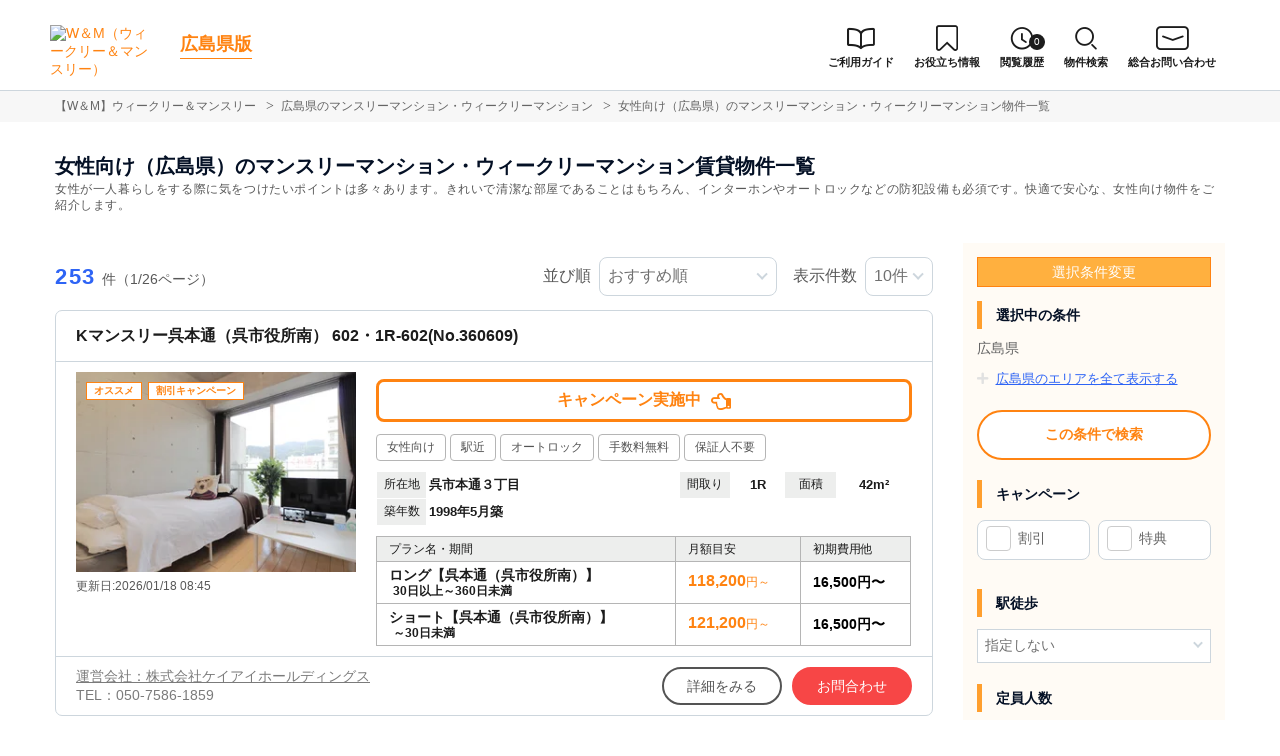

--- FILE ---
content_type: text/html; charset=UTF-8
request_url: https://weeklyandmonthly.com/srch/pref_34/cond_16/
body_size: 14289
content:
<!DOCTYPE html>
<html lang="ja">
  <head>
    <meta charset="utf-8">
    <meta name="viewport" content="width=device-width, initial-scale=1.0">
    <title>女性向け（広島県）のマンスリーマンション・ウィークリーマンション情報｜ウィークリー＆マンスリー</title>
    <meta name="description" content="広島県内(女性向け)のマンスリーマンションを253件掲載中！予約・検索ならW＆M（ウィークリー＆マンスリー）へ！格安から高級まで全室、敷金・礼金無料。短期賃貸から長期まで期間が長くなる程お得な料金設定。">
    <meta name="keywords" content="マンスリーマンション,ウィークリーマンション,W＆M,ウィークリー＆マンスリー,民泊,家具家電付き賃貸,賃貸マンション,マンスリー賃貸,短期賃貸">
        <meta name="thumbnail" content="https://p1-2ad82ee2.imageflux.jp/c!/f=webp:auto,q=85,w=1200,u=0/storage/room/360609/1NXK7fIZyLNoQ5Ndy6BKPUOrhK56Hq2FydG2JrKU.jpeg" />
        <!-- Resource Hints -->
    <meta http-equiv="x-dns-prefetch-control" content="on">
        <!-- Google Tag Manager -->
    <link rel="dns-prefetch" href="//www.googletagmanager.com">
    <link rel="preconnect" href="https://www.googletagmanager.com">
    <link rel="dns-prefetch" href="//analytics.google.com">
    <link rel="preconnect" href="https://analytics.google.com">
    <link rel="dns-prefetch" href="//cdn.tetori.link">
    <link rel="preconnect" href="https://cdn.tetori.link">
    <link rel="dns-prefetch" href="//p1-2ad82ee2.imageflux.jp">
    <link rel="preconnect" href="https://p1-2ad82ee2.imageflux.jp">
            <link rel="canonical" href="https://weeklyandmonthly.com/srch/pref_34/cond_16/">
  
<meta name="robots" content="noarchive"/>
        
    <!-- favicon -->
    <link rel="shortcut icon" type="image/x-icon" href="https://weeklyandmonthly.com/favicon.ico">
    <link rel="icon" type="image/png" sizes="64x64" href="https://weeklyandmonthly.com/favicon_64x64.png">
    <link rel="apple-touch-icon" sizes="180x180" href="https://weeklyandmonthly.com/apple-touch-icon.png">
    <!-- favicon -->

    <!-- OGP -->
    <meta property="og:title" content="女性向け（広島県）のマンスリーマンション・ウィークリーマンション情報｜ウィークリー＆マンスリー">
    <meta property="og:type" content="website">
    <meta property="og:url" content="https://weeklyandmonthly.com/srch/pref_34/cond_16/">
    <meta property="og:image" content="https://weeklyandmonthly.com/build/assets/og-C-SHHVW4.jpg">
    <meta property="og:image:width" content="600">
    <meta property="og:image:height" content="315">
    <meta property="og:site_name" content="女性向け（広島県）のマンスリーマンション・ウィークリーマンション情報｜ウィークリー＆マンスリー">
    <meta property="og:description" content="広島県内(女性向け)のマンスリーマンションを253件掲載中！予約・検索ならW＆M（ウィークリー＆マンスリー）へ！格安から高級まで全室、敷金・礼金無料。短期賃貸から長期まで期間が長くなる程お得な料金設定。">
    
    <meta property="og:image:secure_url" content="https://weeklyandmonthly.com/build/assets/og-C-SHHVW4.jpg">
    <meta name="twitter:card" content="summary">
    <meta name="twitter:title" content="女性向け（広島県）のマンスリーマンション・ウィークリーマンション情報｜ウィークリー＆マンスリー">
    <meta name="twitter:description" content="広島県内(女性向け)のマンスリーマンションを253件掲載中！予約・検索ならW＆M（ウィークリー＆マンスリー）へ！格安から高級まで全室、敷金・礼金無料。短期賃貸から長期まで期間が長くなる程お得な料金設定。">
    <meta name="twitter:image" content="https://weeklyandmonthly.com/build/assets/og-C-SHHVW4.jpg">
    <!-- OGP -->

        <script>
  window.env = {};
  window.env.history_count_url = "https://weeklyandmonthly.com/history/count/";
  window.env.suggest_area_url = "https://weeklyandmonthly.com/suggest/address/";
  window.env.suggest_station_url = "https://weeklyandmonthly.com/suggest/station/";
  window.env.suggest_reachable_url = "https://weeklyandmonthly.com/suggest/reachable/";
  window.env.current_url = "https://weeklyandmonthly.com/srch/pref_34/cond_16/";
  window.env.navi_type = "cities";
  window.env.const = {};
  window.env.const.navi_type_cities = "cities";
  window.env.const.navi_type_oaza = "oaza";
  window.env.const.navi_type_stations = "stations";
  window.env.const.navi_type_schools = "schools";
  window.env.const.navi_type_hospitals = "hospitals";
</script>
<link rel="preload" as="style" href="https://weeklyandmonthly.com/build/assets/list_desktop-EwHLZpTT.css" /><link rel="preload" as="style" href="https://weeklyandmonthly.com/build/assets/twp-CRDd9Rjb.css" /><link rel="modulepreload" as="script" href="https://weeklyandmonthly.com/build/assets/list_desktop-CiWe2lAn.js" /><link rel="modulepreload" as="script" href="https://weeklyandmonthly.com/build/assets/bootstrap-BhEXSBOE.js" /><link rel="modulepreload" as="script" href="https://weeklyandmonthly.com/build/assets/list-DcCqLQmL.js" /><link rel="modulepreload" as="script" href="https://weeklyandmonthly.com/build/assets/toggle-check-DhQeaJbs.js" /><link rel="modulepreload" as="script" href="https://weeklyandmonthly.com/build/assets/reachable-WL8oy0ts.js" /><link rel="modulepreload" as="script" href="https://weeklyandmonthly.com/build/assets/room-grid-CT9Xavph.js" /><link rel="modulepreload" as="script" href="https://weeklyandmonthly.com/build/assets/jquery-ARPk3Jhh.js" /><link rel="modulepreload" as="script" href="https://weeklyandmonthly.com/build/assets/history-BNe0QTHT.js" /><link rel="modulepreload" as="script" href="https://weeklyandmonthly.com/build/assets/slick.wm-custom-Dl65xNag.js" /><link rel="stylesheet" href="https://weeklyandmonthly.com/build/assets/list_desktop-EwHLZpTT.css" /><link rel="stylesheet" href="https://weeklyandmonthly.com/build/assets/twp-CRDd9Rjb.css" /><script type="module" src="https://weeklyandmonthly.com/build/assets/list_desktop-CiWe2lAn.js"></script>
    <script>
    window.api_auth = {};
    window.api_auth.basic_username = "web";
    window.api_auth.basic_password = "2x9tybeiaz9x8tqi663p46mmetqtg5ee";
    window.api_auth.developer_key = "key:8eyg65765u9c2ggmx8qyy5qqd84m4pkf";
    </script>

    
        <script>(function(w,d,s,l,i){w[l]=w[l]||[];w[l].push({'gtm.start':
    new Date().getTime(),event:'gtm.js'});var f=d.getElementsByTagName(s)[0],
    j=d.createElement(s),dl=l!='dataLayer'?'&l='+l:'';j.async=true;j.src=
    'https://www.googletagmanager.com/gtm.js?id='+i+dl;f.parentNode.insertBefore(j,f);
    })(window,document,'script','dataLayer','GTM-KWH4SR3');</script>
        
</head>
  <body id="weeklyandmonthly-com" class="page__search">
    
          <noscript><iframe src="https://www.googletagmanager.com/ns.html?id=GTM-KWH4SR3"
      height="0" width="0" style="display:none;visibility:hidden"></iframe></noscript>
        

    
                                <header>
  <div class="nav">
    <div class="nav__logo">
      <a class="nav__logo-img" href="https://weeklyandmonthly.com"><img src="https://weeklyandmonthly.com/build/assets/logo_main-AyoP3-N7.svg" loading="lazy" alt="W＆M（ウィークリー＆マンスリー）" width="300" height="123"></a>
            <p class="nav__logo-text">
        <a href="https://weeklyandmonthly.com/hiroshima/">広島県版</a>
      </p>
                </div>
    <div class="nav__menu jq-headNavTglTarget">
      <div class="nav__mainmenu">

        <ul class="nav__list pconly">
          <li class="nav__list-item-ico guide"><a href="/guide/"><span>ご利用ガイド</span></a></li>
          <li class="nav__list-item-ico journal"><a href="/journal/" target="_blank"><span>お役立ち情報</span></a></li>
                    <li class="nav__list-item-ico log"><a href="https://weeklyandmonthly.com/history/"><span>閲覧履歴</span><span class="num">0</span></a></li>
                    <li class="nav__list-item-ico search">
            <div class="pcmenu__search"><span>物件検索</span></div>
            <div class="pchead__search">
              <form method="POST" action="https://weeklyandmonthly.com/room-search/">
    <input type="hidden" name="_token" value="tSYjPW9WOjxKEAghRNPwgWd8JYChVONUzWkDPPeg" autocomplete="off">    <div class="searchbar">
    <input class="searchbar__input address_txt" type="text" id="header-address-autocomplete" name="address" spellcheck=false autocorrect="off" autocomplete="off" autocapitalize="off">
    <input class="searchbar__input" type="text" name="building_name" value="" placeholder="物件名から探す">
    <button class="searchbar__btn" type="submit" aria-label="検索する"></button>
    </div>
</form>            </div>
          </li>
          <li class="nav__list-item-ico request"><a href="/inquiry/" target="_blank"><span>総合お問い合わせ</span></a></li>
        </ul>
      </div>
    </div>
  </div>
</header>                    
    
    <div class="content">
      
<div class="breadcrumb">
  <ol class="breadcrumb-list inner" itemscope itemtype="https://schema.org/BreadcrumbList">
                  <li itemprop="itemListElement" itemscope itemtype="https://schema.org/ListItem">
  <a itemtype="https://schema.org/Thing" itemprop="item" href="https://weeklyandmonthly.com">
    <span itemprop="name">【W＆M】ウィークリー＆マンスリー</span>
  </a>
  <meta itemprop="position" content="1">
</li>
              <li itemprop="itemListElement" itemscope itemtype="https://schema.org/ListItem">
  <a itemtype="https://schema.org/Thing" itemprop="item" href="https://weeklyandmonthly.com/hiroshima/">
    <span itemprop="name">広島県のマンスリーマンション・ウィークリーマンション</span>
  </a>
  <meta itemprop="position" content="2">
</li>
              <li itemprop="itemListElement" itemscope itemtype="https://schema.org/ListItem">
  <a itemtype="https://schema.org/Thing" itemprop="item" href="https://weeklyandmonthly.com/srch/pref_34/cond_16/">
    <span itemprop="name">女性向け（広島県）のマンスリーマンション・ウィークリーマンション物件一覧</span>
  </a>
  <meta itemprop="position" content="3">
</li>
            </ol>
</div>

<div class="roomlist">
  <div class="inner">
        <h1 class="title-content">女性向け（広島県）のマンスリーマンション・ウィークリーマンション賃貸物件一覧</h1>
        <div class="main has-sidebar">
      <span id="jump-srchcond"></span>
            <p class="search-title-sub">女性が一人暮らしをする際に気をつけたいポイントは多々あります。きれいで清潔な部屋であることはもちろん、インターホンやオートロックなどの防犯設備も必須です。快適で安心な、女性向け物件をご紹介します。<span class="search-title-sub-trigger">…</span></p>
            <div class="main__menu">
        
        
        <form id="search_form" method="GET" action="https://weeklyandmonthly.com/room-search/">
                    <input type="hidden" name="pref[]" value="34" />
          

          


          <div class="condpanel">
            <p class="condpanel__title t-label-item">選択条件変更</p>

              <div class="condpanel__item">
                                <p class="condpanel__item-title">選択中の条件</p>
                                <p class="txt-selected">広島県</p>
                                
                
                                                                      <p class="condpanel__area">
                    <span class="jq-itemToggleBtn condpanel__areabtn">
                      <span class="condpanel__areabtn-text">
                        広島県のエリアを全て表示する
                      </span>
                    </span>
                  </p>
                  <div class="jq-itemToggleTarget">
                    <ul class="condpanel__arealist">
                                            <li>
                        <input type="checkbox" name="city[]" id="pref_city34100" value="34100" >
                        <label for="pref_city34100">広島市(1281)</label>
                      </li>
                                                                                <li>
                        <input type="checkbox" name="city[]" id="pref_city34101" value="34101" >
                        <label for="pref_city34101">広島市中区(212)</label>
                      </li>
                                                                                <li>
                        <input type="checkbox" name="city[]" id="pref_city34102" value="34102" >
                        <label for="pref_city34102">広島市東区(161)</label>
                      </li>
                                                                                <li>
                        <input type="checkbox" name="city[]" id="pref_city34103" value="34103" >
                        <label for="pref_city34103">広島市南区(130)</label>
                      </li>
                                                                                <li>
                        <input type="checkbox" name="city[]" id="pref_city34104" value="34104" >
                        <label for="pref_city34104">広島市西区(105)</label>
                      </li>
                                                                                <li>
                        <input type="checkbox" name="city[]" id="pref_city34105" value="34105" >
                        <label for="pref_city34105">広島市安佐南区(300)</label>
                      </li>
                                                                                <li>
                        <input type="checkbox" name="city[]" id="pref_city34106" value="34106" >
                        <label for="pref_city34106">広島市安佐北区(147)</label>
                      </li>
                                                                                <li>
                        <input type="checkbox" name="city[]" id="pref_city34107" value="34107" >
                        <label for="pref_city34107">広島市安芸区(44)</label>
                      </li>
                                                                                <li>
                        <input type="checkbox" name="city[]" id="pref_city34108" value="34108" >
                        <label for="pref_city34108">広島市佐伯区(182)</label>
                      </li>
                                                                                <li>
                        <input type="checkbox" name="city[]" id="pref_city34202" value="34202" >
                        <label for="pref_city34202">呉市(109)</label>
                      </li>
                                                                                <li>
                        <input type="checkbox" name="city[]" id="pref_city34203" value="34203" >
                        <label for="pref_city34203">竹原市(30)</label>
                      </li>
                                                                                <li>
                        <input type="checkbox" name="city[]" id="pref_city34204" value="34204" >
                        <label for="pref_city34204">三原市(88)</label>
                      </li>
                                                                                <li>
                        <input type="checkbox" name="city[]" id="pref_city34205" value="34205" >
                        <label for="pref_city34205">尾道市(119)</label>
                      </li>
                                                                                <li>
                        <input type="checkbox" name="city[]" id="pref_city34207" value="34207" >
                        <label for="pref_city34207">福山市(1255)</label>
                      </li>
                                                                                <li>
                        <input type="checkbox" name="city[]" id="pref_city34208" value="34208" >
                        <label for="pref_city34208">府中市(60)</label>
                      </li>
                                                                                <li>
                        <input type="checkbox" name="city[]" id="pref_city34209" value="34209" >
                        <label for="pref_city34209">三次市(96)</label>
                      </li>
                                                                                <li>
                        <input type="checkbox" name="city[]" id="pref_city34210" value="34210" >
                        <label for="pref_city34210">庄原市(91)</label>
                      </li>
                                                                                <li>
                        <input type="checkbox" name="city[]" id="pref_city34211" value="34211" >
                        <label for="pref_city34211">大竹市(22)</label>
                      </li>
                                                                                <li>
                        <input type="checkbox" name="city[]" id="pref_city34212" value="34212" >
                        <label for="pref_city34212">東広島市(176)</label>
                      </li>
                                                                                <li>
                        <input type="checkbox" name="city[]" id="pref_city34213" value="34213" >
                        <label for="pref_city34213">廿日市市(63)</label>
                      </li>
                                                                                <li>
                        <input type="checkbox" name="city[]" id="pref_city34214" value="34214" >
                        <label for="pref_city34214">安芸高田市(20)</label>
                      </li>
                                                                                <li>
                        <input type="checkbox" name="city[]" id="pref_city34215" value="34215" >
                        <label for="pref_city34215">江田島市(3)</label>
                      </li>
                                                                                <li>
                        <input type="checkbox" name="city[]" id="pref_city34302" value="34302" >
                        <label for="pref_city34302">安芸郡府中町(47)</label>
                      </li>
                                                                                <li>
                        <input type="checkbox" name="city[]" id="pref_city34304" value="34304" >
                        <label for="pref_city34304">安芸郡海田町(8)</label>
                      </li>
                                                                                <li>
                        <input type="checkbox" name="city[]" id="pref_city34307" value="34307" >
                        <label for="pref_city34307">安芸郡熊野町(13)</label>
                      </li>
                                                                                <li>
                        <input type="checkbox" name="city[]" id="pref_city34309" value="34309" >
                        <label for="pref_city34309">安芸郡坂町(5)</label>
                      </li>
                                                                                <li>
                        <input type="checkbox" name="city[]" id="pref_city34369" value="34369" >
                        <label for="pref_city34369">山県郡北広島町(27)</label>
                      </li>
                                                                                <li>
                        <input type="checkbox" name="city[]" id="pref_city34462" value="34462" >
                        <label for="pref_city34462">世羅郡世羅町(5)</label>
                      </li>
                                          </ul>
                  </div>
                                                    
                
                
                
                
                
              
                

                              </div>

              
              
                            <input type="submit" value="この条件で検索" class="btn-submit" style="margin-bottom: 20px;">
              
              <div class="jq-showMoreTarget">
                <div class="condpanel__item">
                  <p class="condpanel__item-title">キャンペーン</p>
                  <ul class="checkboxlist pc_half">
                                        <li>
                      <input type="checkbox" name="campaign[]" id="campaign_1" value="1" >
                      <label for="campaign_1">割引</label>
                    </li>
                                        <li>
                      <input type="checkbox" name="campaign[]" id="campaign_2" value="2" >
                      <label for="campaign_2">特典</label>
                    </li>
                                      </ul>
                </div>

                <div class="condpanel__item">
                  <p class="condpanel__item-title">駅徒歩</p>
                  <div class="select">
                    <select name="on_foot">
                      <option value="">指定しない</option>
                                              <option value="1" >1分以内</option>
                                              <option value="3" >3分以内</option>
                                              <option value="5" >5分以内</option>
                                              <option value="7" >7分以内</option>
                                              <option value="10" >10分以内</option>
                                              <option value="15" >15分以内</option>
                                              <option value="20" >20分以内</option>
                                          </select>
                  </div>
                </div>

                <div class="condpanel__item">
                  <p class="condpanel__item-title">定員人数</p>
                  <div class="select">
                    <select name="person">
                      <option value="">指定しない</option>
                                            <option value="2" >2名以上</option>
                                            <option value="3" >3名以上</option>
                                            <option value="4" >4名以上</option>
                                            <option value="5" >5名以上</option>
                                          </select>
                  </div>
                </div>

                <div class="condpanel__item">
                  <p class="condpanel__item-title">ベッドタイプ</p>
                  <div class="select">
                    <select name="bed_type">
                      <option value="">指定しない</option>
                                            <option value="1" >シングル</option>
                                            <option value="2" >シングル/ツイン</option>
                                            <option value="3" >シングル/トリプル</option>
                                            <option value="4" >セミダブル</option>
                                            <option value="5" >セミダブル/ツイン</option>
                                            <option value="6" >セミダブル/トリプル</option>
                                            <option value="7" >ダブル</option>
                                            <option value="8" >クイーン</option>
                                            <option value="9" >キング</option>
                                            <option value="10" >布団</option>
                                            <option value="11" >その他</option>
                                          </select>
                  </div>
                </div>

                <div class="condpanel__item">
                  <p class="condpanel__item-title">築年数</p>
                  <div class="select">
                    <select name="build_date">
                      <option value="">指定しない</option>
                                            <option value="1" >1年以内</option>
                                            <option value="3" >3年以内</option>
                                            <option value="5" >5年以内</option>
                                            <option value="10" >10年以内</option>
                                            <option value="15" >15年以内</option>
                                            <option value="20" >20年以内</option>
                                            <option value="25" >25年以内</option>
                                            <option value="30" >30年以内</option>
                                            <option value="30over" >30年以上</option>
                                          </select>
                  </div>
                </div>

                <div class="condpanel__item">
                  <p class="condpanel__item-title">部屋面積</p>
                  <div class="select">
                    <select name="room_size_st">
                      <option value="">指定しない</option>
                                            <option value="15" >15㎡以上</option>
                                            <option value="20" >20㎡以上</option>
                                            <option value="25" >25㎡以上</option>
                                            <option value="30" >30㎡以上</option>
                                            <option value="35" >35㎡以上</option>
                                            <option value="40" >40㎡以上</option>
                                            <option value="45" >45㎡以上</option>
                                            <option value="50" >50㎡以上</option>
                                            <option value="60" >60㎡以上</option>
                                            <option value="70" >70㎡以上</option>
                                            <option value="80" >80㎡以上</option>
                                            <option value="90" >90㎡以上</option>
                                            <option value="100" >100㎡以上</option>
                                            <option value="200" >200㎡以上</option>
                                          </select>
                  </div>
                </div>

                <div class="condpanel__item">
                  <p class="condpanel__item-title">動画</p>
                  <ul class="checkboxlist">
                    <li class="full">
                      <input type="checkbox" name="douga" id="douga" value="1" >
                      <label for="douga">あり</label>
                    </li>
                  </ul>
                </div>

                <div class="condpanel__item">
                  <p class="condpanel__item-title">パノラマ動画</p>
                  <ul class="checkboxlist">
                    <li class="full">
                      <input type="checkbox" name="panorama_video_url" id="panorama_video_url" value="1" >
                      <label for="panorama_video_url">あり</label>
                    </li>
                  </ul>
                </div>

                <div class="condpanel__item">
                  <p class="condpanel__item-title">こだわり条件</p>
                  <ul class="checkboxlist">
                                        <li>
                      <input type="checkbox" name="cond[]" id="cond-16" value="16" checked="checked" >
                      <label for="cond-16">女性向け</label>
                    </li>
                                        <li>
                      <input type="checkbox" name="cond[]" id="cond-22" value="22" >
                      <label for="cond-22">ファミリー向け</label>
                    </li>
                                        <li>
                      <input type="checkbox" name="cond[]" id="cond-34" value="34" >
                      <label for="cond-34">同棲向け</label>
                    </li>
                                        <li>
                      <input type="checkbox" name="cond[]" id="cond-6" value="6" >
                      <label for="cond-6">ペット可</label>
                    </li>
                                        <li>
                      <input type="checkbox" name="cond[]" id="cond-13" value="13" >
                      <label for="cond-13">高級・ハイグレード</label>
                    </li>
                                        <li>
                      <input type="checkbox" name="cond[]" id="cond-33" value="33" >
                      <label for="cond-33">家具なしOK</label>
                    </li>
                                        <li>
                      <input type="checkbox" name="cond[]" id="cond-1" value="1" >
                      <label for="cond-1">駅近</label>
                    </li>
                                        <li>
                      <input type="checkbox" name="cond[]" id="cond-2" value="2" >
                      <label for="cond-2">インターネット無料</label>
                    </li>
                                        <li>
                      <input type="checkbox" name="cond[]" id="cond-3" value="3" >
                      <label for="cond-3">wifiあり</label>
                    </li>
                                        <li>
                      <input type="checkbox" name="cond[]" id="cond-4" value="4" >
                      <label for="cond-4">駐車場あり</label>
                    </li>
                                      </ul>

                  <p class="btn-more pconly jq-showMorePC">さらに表示</p>
                  <div class="jq-showMoreTargetPC">
                    <ul class="checkboxlist">
                                            <li>
                        <input type="checkbox" name="cond[]" id="cond-5" value="5" >
                        <label for="cond-5">オートロック</label>
                      </li>
                                            <li>
                        <input type="checkbox" name="cond[]" id="cond-7" value="7" >
                        <label for="cond-7">手数料無料</label>
                      </li>
                                            <li>
                        <input type="checkbox" name="cond[]" id="cond-8" value="8" >
                        <label for="cond-8">保証人不要</label>
                      </li>
                                            <li>
                        <input type="checkbox" name="cond[]" id="cond-9" value="9" >
                        <label for="cond-9">広めのLDK</label>
                      </li>
                                            <li>
                        <input type="checkbox" name="cond[]" id="cond-10" value="10" >
                        <label for="cond-10">風呂･トイレ別</label>
                      </li>
                                            <li>
                        <input type="checkbox" name="cond[]" id="cond-11" value="11" >
                        <label for="cond-11">家具付賃貸</label>
                      </li>
                                            <li>
                        <input type="checkbox" name="cond[]" id="cond-12" value="12" >
                        <label for="cond-12">禁煙ルーム</label>
                      </li>
                                            <li>
                        <input type="checkbox" name="cond[]" id="cond-14" value="14" >
                        <label for="cond-14">温泉付き</label>
                      </li>
                                            <li>
                        <input type="checkbox" name="cond[]" id="cond-15" value="15" >
                        <label for="cond-15">カード決済OK</label>
                      </li>
                                            <li>
                        <input type="checkbox" name="cond[]" id="cond-17" value="17" >
                        <label for="cond-17">デザイナーズ</label>
                      </li>
                                            <li>
                        <input type="checkbox" name="cond[]" id="cond-18" value="18" >
                        <label for="cond-18">リフォーム済</label>
                      </li>
                                            <li>
                        <input type="checkbox" name="cond[]" id="cond-19" value="19" >
                        <label for="cond-19">上階･眺望抜群</label>
                      </li>
                                            <li>
                        <input type="checkbox" name="cond[]" id="cond-20" value="20" >
                        <label for="cond-20">学生向け</label>
                      </li>
                                            <li>
                        <input type="checkbox" name="cond[]" id="cond-21" value="21" >
                        <label for="cond-21">法人契約歓迎</label>
                      </li>
                                            <li>
                        <input type="checkbox" name="cond[]" id="cond-23" value="23" >
                        <label for="cond-23">出張・研修向け</label>
                      </li>
                                            <li>
                        <input type="checkbox" name="cond[]" id="cond-24" value="24" >
                        <label for="cond-24">日当り良好</label>
                      </li>
                                            <li>
                        <input type="checkbox" name="cond[]" id="cond-25" value="25" >
                        <label for="cond-25">閑静な住宅地</label>
                      </li>
                                            <li>
                        <input type="checkbox" name="cond[]" id="cond-26" value="26" >
                        <label for="cond-26">清掃サービス有</label>
                      </li>
                                            <li>
                        <input type="checkbox" name="cond[]" id="cond-27" value="27" >
                        <label for="cond-27">賃料交渉可</label>
                      </li>
                                            <li>
                        <input type="checkbox" name="cond[]" id="cond-28" value="28" >
                        <label for="cond-28">テレワーク・在宅勤務可</label>
                      </li>
                                            <li>
                        <input type="checkbox" name="cond[]" id="cond-29" value="29" >
                        <label for="cond-29">空気清浄機付</label>
                      </li>
                                            <li>
                        <input type="checkbox" name="cond[]" id="cond-30" value="30" >
                        <label for="cond-30">病院近く</label>
                      </li>
                                            <li>
                        <input type="checkbox" name="cond[]" id="cond-31" value="31" >
                        <label for="cond-31">大学近く</label>
                      </li>
                                            <li>
                        <input type="checkbox" name="cond[]" id="cond-32" value="32" >
                        <label for="cond-32">特急対応可</label>
                      </li>
                                          </ul>
                  </div>
                </div>

                <div class="condpanel__item">
                  <p class="condpanel__item-title">建物設備</p>
                  <ul class="checkboxlist">
                                        <li>
                      <input type="checkbox" name="build_facility[]" id="build_facility-1" value="1" >
                      <label for="build_facility-1">エレベーター</label>
                    </li>
                                        <li>
                      <input type="checkbox" name="build_facility[]" id="build_facility-2" value="2" >
                      <label for="build_facility-2">オートロック</label>
                    </li>
                                        <li>
                      <input type="checkbox" name="build_facility[]" id="build_facility-4" value="4" >
                      <label for="build_facility-4">宅配ボックス</label>
                    </li>
                                        <li>
                      <input type="checkbox" name="build_facility[]" id="build_facility-5" value="5" >
                      <label for="build_facility-5">防犯カメラ</label>
                    </li>
                                        <li>
                      <input type="checkbox" name="build_facility[]" id="build_facility-6" value="6" >
                      <label for="build_facility-6">コンシェルジュ</label>
                    </li>
                                      </ul>
                </div>

                <div class="condpanel__item">
                  <p class="condpanel__item-title">部屋設備</p>
                  <ul class="checkboxlist">
                                        <li>
                      <input type="checkbox" name="room_facility[]" id="room_facility-13" value="13" >
                      <label for="room_facility-13">ドライヤー</label>
                    </li>
                                        <li>
                      <input type="checkbox" name="room_facility[]" id="room_facility-17" value="17" >
                      <label for="room_facility-17">エアコン</label>
                    </li>
                                        <li>
                      <input type="checkbox" name="room_facility[]" id="room_facility-19" value="19" >
                      <label for="room_facility-19">空気清浄機</label>
                    </li>
                                        <li>
                      <input type="checkbox" name="room_facility[]" id="room_facility-20" value="20" >
                      <label for="room_facility-20">寝具一式</label>
                    </li>
                                        <li>
                      <input type="checkbox" name="room_facility[]" id="room_facility-22" value="22" >
                      <label for="room_facility-22">バス･トイレ別</label>
                    </li>
                                        <li>
                      <input type="checkbox" name="room_facility[]" id="room_facility-23" value="23" >
                      <label for="room_facility-23">温水洗浄便座</label>
                    </li>
                                        <li>
                      <input type="checkbox" name="room_facility[]" id="room_facility-27" value="27" >
                      <label for="room_facility-27">デスク</label>
                    </li>
                                        <li>
                      <input type="checkbox" name="room_facility[]" id="room_facility-38" value="38" >
                      <label for="room_facility-38">ロフト</label>
                    </li>
                                        <li>
                      <input type="checkbox" name="room_facility[]" id="room_facility-43" value="43" >
                      <label for="room_facility-43">ベランダ</label>
                    </li>
                                        <li>
                      <input type="checkbox" name="room_facility[]" id="room_facility-44" value="44" >
                      <label for="room_facility-44">浴室乾燥機</label>
                    </li>
                                        <li>
                      <input type="checkbox" name="room_facility[]" id="room_facility-45" value="45" >
                      <label for="room_facility-45">独立洗面台</label>
                    </li>
                                        <li>
                      <input type="checkbox" name="room_facility[]" id="room_facility-48" value="48" >
                      <label for="room_facility-48">トースター</label>
                    </li>
                                      </ul>
                </div>
              </div>
              <p class="btn-more sponly jq-showMore">さらに条件を表示</p>
              <input type="submit" value="この条件で検索" class="btn-submit">
              <a href="https://weeklyandmonthly.com/srch/pref_34/cond_16/" class="jq-confirmAlert btn-clear">検索条件をクリア</a>

          </div>

        </form>
      </div><!--/.main__menu-->

      <div class="main__list">
        <div class="sort-bar">
          <p class="count"><span class="num t-color--secondary">253</span>件（1/26ページ）</p>
          <ul class="sort__list">
            <li>
              <dl class="sort__cont order">
                <dt>並び順</dt>
                <dd class="sort__select">
                  <select id="sort_cate">
                                        <option value="1"  selected >おすすめ順</option>
                                        <option value="2" >月額目安（安い順）</option>
                                        <option value="4" >広さ（広い順）</option>
                                        <option value="6" >築年数（新しい順）</option>
                                      </select>
                </dd>
              </dl>
            </li>
            <li>
              <dl class="sort__cont count">
                <dt>表示件数</dt>
                <dd class="sort__select">
                  <select id="page_limit">
                                        <option value="10"  selected >10件</option>
                                        <option value="20" >20件</option>
                                        <option value="30" >30件</option>
                                      </select>
                </dd>
              </dl>
            </li>
          </ul>
        </div>

        
                <ul class="roomitemlist">

                                    <li class="room-list-item roomitemlist__item roomitemlist__item__new-pc">
  <div class="item__head-pc">
    <h3 class="item__head-name">
      <a class="item-inner" href="https://weeklyandmonthly.com/srch/?cm=v&amp;id=360609">
      Kマンスリー呉本通（呉市役所南） 602・1R-602(No.360609)
      </a>
          </h3>
  </div><!-- /.item__head-pc-->

  <div class="item__body-pc">
    <div class="item__img">
              
        <a class="item__img-link" href="https://weeklyandmonthly.com/srch/?cm=v&amp;id=360609" target="_blank">
              <ul class="item__img-label">
        <!-- <li class="item__img-label-item rec">PC</li> -->
                    <li class="item__img-label-item rec">オススメ</li>
                              <li class="item__img-label-item camp">割引キャンペーン</li>
                  </ul>
        <img onerror="this.onerror=null; this.src='https://p1-2ad82ee2.imageflux.jp/c!/f=webp:auto,q=85,w=300,u=0/storage/no_photo/no_photo.jpg';" src="https://p1-2ad82ee2.imageflux.jp/c!/f=webp:auto,q=85,w=300,u=0/storage/room/360609/1NXK7fIZyLNoQ5Ndy6BKPUOrhK56Hq2FydG2JrKU.jpeg" loading="lazy" alt="広島県のマンスリーマンション・ウィークリーマンション「Kマンスリー呉本通（呉市役所南） 602・1R-602(No.360609)」メイン画像">
      </a>
      <p class="update">更新日:2026/01/18 08:45</p>
    </div><!-- /.item__img-->

    <div class="item__text">

      
            <details class="item__text-campaign">
        <summary class="campaign__summary"><span>キャンペーン実施中</span></summary>
        <dl class="campaign__details">
                    <!-- campaigns.id=1918 -->
          <dt class="campaign__details-name">【短期でお安く】ラーケーション援助キャンペーン！</dt>
          <dd class="campaign__details-content">世界各国・日本全国の都道府県からラーケーションを目的とし　ホテルよりも安くマンスリーマンションを活用し
充実した時を過ごさせるようにお値引きします！！！</dd>
                    <!-- campaigns.id=3141 -->
          <dt class="campaign__details-name">【2部屋以上5室未満・5室以上同時契約値引】</dt>
          <dd class="campaign__details-content">【同時契約が断然お得】
・2部屋以上5室未満・・・1日賃料200円値引き  (1室あたり1か月で6,000円お得）
・5室以上・・・1日賃料400円値引き  (1室あたり1か月で12,000円お得）
※まとめて10室以上・別県同時の場合には　ご相談可能</dd>
                    <!-- campaigns.id=3113 -->
          <dt class="campaign__details-name">【法人提携無料】1名義登録　今後の契約簡単DX　</dt>
          <dd class="campaign__details-content">【1回限りでなく　反復継続してビジネスホテルなど利用していたりして
事務作業や検索業務や都度の手続きがご面倒という方にオススメ！】
法人様限定で　最初に別途契約を締結することで
法人情報登録を行い　今後の各契約は身分証のみ送付と電子サインにて
行います。その後はインターネット検索しなくても　
弊社にて　場所や期間など頂ければ
直接　空き室検索など行い　契約手続き完了まで　
お手間を減らし対応します。</dd>
                    <!-- campaigns.id=2876 -->
          <dt class="campaign__details-name">紹介料キャンペーン（不動産会社様版）</dt>
          <dd class="campaign__details-content">不動産会社様からのご紹介にて
契約となりましたら　紹介料をお支払いさせて頂きます。
また提携にて好条件にて変更することも可能になりますので
詳しくはお問い合わせ頂きますと幸いです。</dd>
                    <!-- campaigns.id=399 -->
          <dt class="campaign__details-name">特大②キャンペーン（紹介するだけ　賃料1日300円値引き）</dt>
          <dd class="campaign__details-content">同じ会社の人や友達・ご家族へ紹介するだけ！　契約済みの方からの紹介で　紹介の方が御契約になりましたら賃料1日300円値引き）※1名義1回のみ</dd>
                    <!-- campaigns.id=816 -->
          <dt class="campaign__details-name">【リピーター限定】2回目以降のご利用初期費用激安キャンペーン</dt>
          <dd class="campaign__details-content">37府県で利用頂いたお客様への還元特典♪
管理費・敷金礼金・仲介手数料・寝具提供代・契約事務手数料・火災保険料は全て無料！賃料と光熱費・水道費・清掃費だけで入居OK！</dd>
                  </dl>
      </details>
      
      <ul class="condition">
                <li class="condition__item">女性向け</li>
                <li class="condition__item">駅近</li>
                <li class="condition__item">オートロック</li>
                <li class="condition__item">手数料無料</li>
                <li class="condition__item">保証人不要</li>
              </ul>

      <table class="item__text-details">
        <tr>
          <th>所在地</th>
          <td class="address-data">
            呉市本通３丁目
          </td>
          <th>間取り</th>
          <td class="roomtype-data">
                        1R
                      </td>
          <th>面積</th>
          <td style="width:75px;text-align:center">
                        42m&sup2;
                      </td>
        </tr>
        <tr>
                    <th style="vertical-align:top">築年数</th>
          <td colspan="3" style="vertical-align:top">
                        1998年5月築
                      </td>
        </tr>
      </table>

      <div class="item__text-roominfo">
        <table class="item__text-roominfo-item r-price">
          <thead>
            <tr>
              <th>プラン名・期間</th>
              <th class="r-price__ttl">月額目安</th>
              <th>初期費用他</th>
            </tr>
          </thead>
          <tbody class="r-price__num">
                                      <!-- rooms.id=360609 -->
            <tr data-plan-id="111217">
              <th class="r-price__num-name">
                <strong>ロング【呉本通（呉市役所南）】</strong>
                <span class="sm">30日以上～360日未満</span>
              </th>
              <td class="r-price__num__total-month-amount">
                                <p><strong>118,200</strong>円～</p>
                              </td>
              <td>
                <span>16,500円〜</span>
              </td>
            </tr>
                                      <!-- rooms.id=360609 -->
            <tr data-plan-id="111213">
              <th class="r-price__num-name">
                <strong>ショート【呉本通（呉市役所南）】</strong>
                <span class="sm">～30日未満</span>
              </th>
              <td class="r-price__num__total-month-amount">
                                <p><strong>121,200</strong>円～</p>
                              </td>
              <td>
                <span>16,500円〜</span>
              </td>
            </tr>
            
          </tbody>
        </table>
      </div>
    </div><!-- /.item__text-->
  </div><!-- /.item__body-pc-->

  <div class="item__bottom">
        
    <div class="item__btn">
              
        <a class="item__btn-link" href="https://weeklyandmonthly.com/srch/?cm=v&amp;id=360609" target="_blank">詳細をみる</a>
            <a class="item__btn-link contact" href="https://weeklyandmonthly.com/reserve/?bb_id=pid-main-monthly-360609" target="_blank">お問合わせ</a>
    </div>
        <p class="roomitemlist__accountname" style="text-align: left;">
      <a href="https://weeklyandmonthly.com/srchcompany/dtl_15/" target="_blank">運営会社：株式会社ケイアイホールディングス</a><br />
                <span class="roomitemlist__accounttel">TEL：050-7586-1859</span>
            </p>
  </div>
</li>
<style>
.roomitemlist__accounttel {
  font-size: 1.4rem;
  color: #7b7b7b;
  line-height: 1.4;
}
</style>                                                <li class="room-list-item roomitemlist__item roomitemlist__item__new-pc">
  <div class="item__head-pc">
    <h3 class="item__head-name">
      <a class="item-inner" href="https://weeklyandmonthly.com/srch/?cm=v&amp;id=126261">
      Kマンスリー不動院前 1K-【角部屋】(No.126261)
      </a>
          </h3>
  </div><!-- /.item__head-pc-->

  <div class="item__body-pc">
    <div class="item__img">
              
        <a class="item__img-link" href="https://weeklyandmonthly.com/srch/?cm=v&amp;id=126261" target="_blank">
              <ul class="item__img-label">
        <!-- <li class="item__img-label-item rec">PC</li> -->
                    <li class="item__img-label-item rec">オススメ</li>
                              <li class="item__img-label-item camp">割引キャンペーン</li>
                  </ul>
        <img onerror="this.onerror=null; this.src='https://p1-2ad82ee2.imageflux.jp/c!/f=webp:auto,q=85,w=300,u=0/storage/no_photo/no_photo.jpg';" src="https://p1-2ad82ee2.imageflux.jp/c!/f=webp:auto,q=85,w=300,u=0/storage/room/126261/PVkuER76Ep1ZlJYcLUt3s9UTZcvTAYw9fKgh9fBR.jpeg" loading="lazy" alt="広島県のマンスリーマンション・ウィークリーマンション「Kマンスリー不動院前 1K-【角部屋】(No.126261)」メイン画像">
      </a>
      <p class="update">更新日:2026/01/18 14:58</p>
    </div><!-- /.item__img-->

    <div class="item__text">

      
            <details class="item__text-campaign">
        <summary class="campaign__summary"><span>キャンペーン実施中</span></summary>
        <dl class="campaign__details">
                    <!-- campaigns.id=1918 -->
          <dt class="campaign__details-name">【短期でお安く】ラーケーション援助キャンペーン！</dt>
          <dd class="campaign__details-content">世界各国・日本全国の都道府県からラーケーションを目的とし　ホテルよりも安くマンスリーマンションを活用し
充実した時を過ごさせるようにお値引きします！！！</dd>
                    <!-- campaigns.id=3141 -->
          <dt class="campaign__details-name">【2部屋以上5室未満・5室以上同時契約値引】</dt>
          <dd class="campaign__details-content">【同時契約が断然お得】
・2部屋以上5室未満・・・1日賃料200円値引き  (1室あたり1か月で6,000円お得）
・5室以上・・・1日賃料400円値引き  (1室あたり1か月で12,000円お得）
※まとめて10室以上・別県同時の場合には　ご相談可能</dd>
                    <!-- campaigns.id=3113 -->
          <dt class="campaign__details-name">【法人提携無料】1名義登録　今後の契約簡単DX　</dt>
          <dd class="campaign__details-content">【1回限りでなく　反復継続してビジネスホテルなど利用していたりして
事務作業や検索業務や都度の手続きがご面倒という方にオススメ！】
法人様限定で　最初に別途契約を締結することで
法人情報登録を行い　今後の各契約は身分証のみ送付と電子サインにて
行います。その後はインターネット検索しなくても　
弊社にて　場所や期間など頂ければ
直接　空き室検索など行い　契約手続き完了まで　
お手間を減らし対応します。</dd>
                    <!-- campaigns.id=2876 -->
          <dt class="campaign__details-name">紹介料キャンペーン（不動産会社様版）</dt>
          <dd class="campaign__details-content">不動産会社様からのご紹介にて
契約となりましたら　紹介料をお支払いさせて頂きます。
また提携にて好条件にて変更することも可能になりますので
詳しくはお問い合わせ頂きますと幸いです。</dd>
                    <!-- campaigns.id=399 -->
          <dt class="campaign__details-name">特大②キャンペーン（紹介するだけ　賃料1日300円値引き）</dt>
          <dd class="campaign__details-content">同じ会社の人や友達・ご家族へ紹介するだけ！　契約済みの方からの紹介で　紹介の方が御契約になりましたら賃料1日300円値引き）※1名義1回のみ</dd>
                    <!-- campaigns.id=816 -->
          <dt class="campaign__details-name">【リピーター限定】2回目以降のご利用初期費用激安キャンペーン</dt>
          <dd class="campaign__details-content">37府県で利用頂いたお客様への還元特典♪
管理費・敷金礼金・仲介手数料・寝具提供代・契約事務手数料・火災保険料は全て無料！賃料と光熱費・水道費・清掃費だけで入居OK！</dd>
                  </dl>
      </details>
      
      <ul class="condition">
                <li class="condition__item">女性向け</li>
                <li class="condition__item">駅近</li>
                <li class="condition__item">インターネット無料</li>
                <li class="condition__item">wifiあり</li>
                <li class="condition__item">駐車場あり</li>
              </ul>

      <table class="item__text-details">
        <tr>
          <th>所在地</th>
          <td class="address-data">
            広島市東区牛田新町３丁目
          </td>
          <th>間取り</th>
          <td class="roomtype-data">
                        1K
                      </td>
          <th>面積</th>
          <td style="width:75px;text-align:center">
                        19m&sup2;
                      </td>
        </tr>
        <tr>
                    <th style="vertical-align:top">築年数</th>
          <td colspan="3" style="vertical-align:top">
                        1989年8月築
                      </td>
        </tr>
      </table>

      <div class="item__text-roominfo">
        <table class="item__text-roominfo-item r-price">
          <thead>
            <tr>
              <th>プラン名・期間</th>
              <th class="r-price__ttl">月額目安</th>
              <th>初期費用他</th>
            </tr>
          </thead>
          <tbody class="r-price__num">
                                      <!-- rooms.id=126261 -->
            <tr data-plan-id="4288">
              <th class="r-price__num-name">
                <strong>ロング【不動院前】</strong>
                <span class="sm">30日以上～360日未満</span>
              </th>
              <td class="r-price__num__total-month-amount">
                                <p><strong>109,200</strong>円～</p>
                              </td>
              <td>
                <span>16,500円〜</span>
              </td>
            </tr>
                                      <!-- rooms.id=126261 -->
            <tr data-plan-id="4291">
              <th class="r-price__num-name">
                <strong>ショート【不動院前】</strong>
                <span class="sm">～30日未満</span>
              </th>
              <td class="r-price__num__total-month-amount">
                                <p><strong>112,200</strong>円～</p>
                              </td>
              <td>
                <span>16,500円〜</span>
              </td>
            </tr>
            
          </tbody>
        </table>
      </div>
    </div><!-- /.item__text-->
  </div><!-- /.item__body-pc-->

  <div class="item__bottom">
        
    <div class="item__btn">
              
        <a class="item__btn-link" href="https://weeklyandmonthly.com/srch/?cm=v&amp;id=126261" target="_blank">詳細をみる</a>
            <a class="item__btn-link contact" href="https://weeklyandmonthly.com/reserve/?bb_id=pid-main-monthly-126261" target="_blank">お問合わせ</a>
    </div>
        <p class="roomitemlist__accountname" style="text-align: left;">
      <a href="https://weeklyandmonthly.com/srchcompany/dtl_15/" target="_blank">運営会社：株式会社ケイアイホールディングス</a><br />
                <span class="roomitemlist__accounttel">TEL：050-7586-1859</span>
            </p>
  </div>
</li>
<style>
.roomitemlist__accounttel {
  font-size: 1.4rem;
  color: #7b7b7b;
  line-height: 1.4;
}
</style>                                                <li class="room-list-item roomitemlist__item roomitemlist__item__new-pc">
  <div class="item__head-pc">
    <h3 class="item__head-name">
      <a class="item-inner" href="https://weeklyandmonthly.com/srch/?cm=v&amp;id=1132077">
      マイナビSTAY広島駅北口 503(No.1132077)
      </a>
          </h3>
  </div><!-- /.item__head-pc-->

  <div class="item__body-pc">
    <div class="item__img">
              
        <a class="item__img-link" href="https://weeklyandmonthly.com/srch/?cm=v&amp;id=1132077" target="_blank">
              <ul class="item__img-label">
        <!-- <li class="item__img-label-item rec">PC</li> -->
                              <li class="item__img-label-item camp">割引キャンペーン</li>
                  </ul>
        <img onerror="this.onerror=null; this.src='https://p1-2ad82ee2.imageflux.jp/c!/f=webp:auto,q=85,w=300,u=0/storage/no_photo/no_photo.jpg';" src="https://p1-2ad82ee2.imageflux.jp/c!/f=webp:auto,q=85,w=300,u=0/storage/room/1132077/cPXHOs13cMkwd42MgN1hQsE7ylgNGPdDYkuTKkf0.jpg" loading="lazy" alt="広島県のマンスリーマンション・ウィークリーマンション「マイナビSTAY広島駅北口 503(No.1132077)」メイン画像">
      </a>
      <p class="update">更新日:2026/01/18 09:23</p>
    </div><!-- /.item__img-->

    <div class="item__text">

      
            <details class="item__text-campaign">
        <summary class="campaign__summary"><span>キャンペーン実施中</span></summary>
        <dl class="campaign__details">
                    <!-- campaigns.id=5315 -->
          <dt class="campaign__details-name">✨🌅❄年末年始大感謝祭❄🌅✨賃料お値引き＆初期費用38,500円OFF他</dt>
          <dd class="campaign__details-content">期間限定のお得キャンペーンを開催中🍊賃料お値引き＆初期費用38,500円OFF他！
【 特典① 】賃料期間限定 お値下げ！
【 特典② 】契約事務手数料 通常22,000円が無料！
【 特典③ 】寝具レンタル代 通常16,500円が無料！
【 特典④ 】入居サポート費用 日額110円/日（3,300円/月）も無料！</dd>
                  </dl>
      </details>
      
      <ul class="condition">
                <li class="condition__item">女性向け</li>
                <li class="condition__item">インターネット無料</li>
                <li class="condition__item">wifiあり</li>
                <li class="condition__item">オートロック</li>
                <li class="condition__item">保証人不要</li>
              </ul>

      <table class="item__text-details">
        <tr>
          <th>所在地</th>
          <td class="address-data">
            広島市東区東蟹屋町
          </td>
          <th>間取り</th>
          <td class="roomtype-data">
                        1LDK
                      </td>
          <th>面積</th>
          <td style="width:75px;text-align:center">
                        29.26m&sup2;
                      </td>
        </tr>
        <tr>
                    <th style="vertical-align:top">築年数</th>
          <td colspan="3" style="vertical-align:top">
                        2018年10月築
                      </td>
        </tr>
      </table>

      <div class="item__text-roominfo">
        <table class="item__text-roominfo-item r-price">
          <thead>
            <tr>
              <th>プラン名・期間</th>
              <th class="r-price__ttl">月額目安</th>
              <th>初期費用他</th>
            </tr>
          </thead>
          <tbody class="r-price__num">
                                      <!-- rooms.id=1132077 -->
            <tr data-plan-id="1200373">
              <th class="r-price__num-name">
                <strong>ロングプラン</strong>
                <span class="sm">210日以上～365日未満</span>
              </th>
              <td class="r-price__num__total-month-amount">
                                <p><strong>197,400</strong>円～</p>
                              </td>
              <td>
                <span>27,500円〜</span>
              </td>
            </tr>
                                      <!-- rooms.id=1132077 -->
            <tr data-plan-id="1200372">
              <th class="r-price__num-name">
                <strong>ミドルプラン</strong>
                <span class="sm">90日以上～210日未満</span>
              </th>
              <td class="r-price__num__total-month-amount">
                                <p><strong>197,400</strong>円～</p>
                              </td>
              <td>
                <span>27,500円〜</span>
              </td>
            </tr>
                                      <!-- rooms.id=1132077 -->
            <tr data-plan-id="1200371">
              <th class="r-price__num-name">
                <strong>ショートプラン</strong>
                <span class="sm">30日以上～90日未満</span>
              </th>
              <td class="r-price__num__total-month-amount">
                                <p><strong>206,400</strong>円～</p>
                              </td>
              <td>
                <span>27,500円〜</span>
              </td>
            </tr>
            
          </tbody>
        </table>
      </div>
    </div><!-- /.item__text-->
  </div><!-- /.item__body-pc-->

  <div class="item__bottom">
        
    <div class="item__btn">
              
        <a class="item__btn-link" href="https://weeklyandmonthly.com/srch/?cm=v&amp;id=1132077" target="_blank">詳細をみる</a>
            <a class="item__btn-link contact" href="https://weeklyandmonthly.com/reserve/?bb_id=pid-main-monthly-1132077" target="_blank">お問合わせ</a>
    </div>
        <p class="roomitemlist__accountname" style="text-align: left;">
      <a href="https://weeklyandmonthly.com/srchcompany/dtl_505/" target="_blank">運営会社：株式会社マイナビ</a><br />
                <span class="roomitemlist__accounttel">TEL：050-7586-9255</span>
            </p>
  </div>
</li>
<style>
.roomitemlist__accounttel {
  font-size: 1.4rem;
  color: #7b7b7b;
  line-height: 1.4;
}
</style>                                                <li class="room-list-item roomitemlist__item roomitemlist__item__new-pc">
  <div class="item__head-pc">
    <h3 class="item__head-name">
      <a class="item-inner" href="https://weeklyandmonthly.com/srch/?cm=v&amp;id=1230025">
      RIVER WEST 広島(広島駅前)801 801(No.1230025)
      </a>
          </h3>
  </div><!-- /.item__head-pc-->

  <div class="item__body-pc">
    <div class="item__img">
              
        <a class="item__img-link" href="https://weeklyandmonthly.com/srch/?cm=v&amp;id=1230025" target="_blank">
              <ul class="item__img-label">
        <!-- <li class="item__img-label-item rec">PC</li> -->
                            </ul>
        <img onerror="this.onerror=null; this.src='https://p1-2ad82ee2.imageflux.jp/c!/f=webp:auto,q=85,w=300,u=0/storage/no_photo/no_photo.jpg';" src="https://p1-2ad82ee2.imageflux.jp/c!/f=webp:auto,q=85,w=300,u=0/storage/room/1230025/Xyu90Eb6OgghnE65JH5dHOFW3R4vGnEPd7Aw8bib.jpeg" loading="lazy" alt="広島県のマンスリーマンション・ウィークリーマンション「RIVER WEST 広島(広島駅前)801 801(No.1230025)」メイン画像">
      </a>
      <p class="update">更新日:2026/01/18 11:28</p>
    </div><!-- /.item__img-->

    <div class="item__text">

      
      
      <ul class="condition">
                <li class="condition__item">女性向け</li>
                <li class="condition__item">ファミリー向け</li>
                <li class="condition__item">同棲向け</li>
                <li class="condition__item">駅近</li>
                <li class="condition__item">インターネット無料</li>
              </ul>

      <table class="item__text-details">
        <tr>
          <th>所在地</th>
          <td class="address-data">
            広島市東区上大須賀町
          </td>
          <th>間取り</th>
          <td class="roomtype-data">
                        1LDK
                      </td>
          <th>面積</th>
          <td style="width:75px;text-align:center">
                        64m&sup2;
                      </td>
        </tr>
        <tr>
                    <th style="vertical-align:top">築年数</th>
          <td colspan="3" style="vertical-align:top">
                      </td>
        </tr>
      </table>

      <div class="item__text-roominfo">
        <table class="item__text-roominfo-item r-price">
          <thead>
            <tr>
              <th>プラン名・期間</th>
              <th class="r-price__ttl">月額目安</th>
              <th>初期費用他</th>
            </tr>
          </thead>
          <tbody class="r-price__num">
                                      <!-- rooms.id=1230025 -->
            <tr data-plan-id="1371025">
              <th class="r-price__num-name">
                <strong>ショート</strong>
                <span class="sm">30日以上～90日未満</span>
              </th>
              <td class="r-price__num__total-month-amount">
                                <p><strong>140,400</strong>円～</p>
                              </td>
              <td>
                <span>33,000円〜</span>
              </td>
            </tr>
                                      <!-- rooms.id=1230025 -->
            <tr data-plan-id="1371026">
              <th class="r-price__num-name">
                <strong>スーパーショート</strong>
                <span class="sm">～30日未満</span>
              </th>
              <td class="r-price__num__total-month-amount">
                                <p><strong>206,400</strong>円～</p>
                              </td>
              <td>
                <span>33,000円〜</span>
              </td>
            </tr>
            
          </tbody>
        </table>
      </div>
    </div><!-- /.item__text-->
  </div><!-- /.item__body-pc-->

  <div class="item__bottom">
        
    <div class="item__btn">
              
        <a class="item__btn-link" href="https://weeklyandmonthly.com/srch/?cm=v&amp;id=1230025" target="_blank">詳細をみる</a>
            <a class="item__btn-link contact" href="https://weeklyandmonthly.com/reserve/?bb_id=pid-main-monthly-1230025" target="_blank">お問合わせ</a>
    </div>
        <p class="roomitemlist__accountname" style="text-align: left;">
      <a href="https://weeklyandmonthly.com/srchcompany/dtl_513/" target="_blank">運営会社：株式会社YKH</a><br />
                <span class="roomitemlist__accounttel">TEL：050-7586-9420</span>
            </p>
  </div>
</li>
<style>
.roomitemlist__accounttel {
  font-size: 1.4rem;
  color: #7b7b7b;
  line-height: 1.4;
}
</style>                                                <li class="room-list-item roomitemlist__item roomitemlist__item__new-pc">
  <div class="item__head-pc">
    <h3 class="item__head-name">
      <a class="item-inner" href="https://weeklyandmonthly.com/srch/?cm=v&amp;id=844008">
      【３名までご利用可能！福山駅徒歩圏内の広々1LDK】Alphabed福山西桜町(No.844008)
      </a>
          </h3>
  </div><!-- /.item__head-pc-->

  <div class="item__body-pc">
    <div class="item__img">
              
        <a class="item__img-link" href="https://weeklyandmonthly.com/srch/?cm=v&amp;id=844008" target="_blank">
              <ul class="item__img-label">
        <!-- <li class="item__img-label-item rec">PC</li> -->
                            </ul>
        <img onerror="this.onerror=null; this.src='https://p1-2ad82ee2.imageflux.jp/c!/f=webp:auto,q=85,w=300,u=0/storage/no_photo/no_photo.jpg';" src="https://p1-2ad82ee2.imageflux.jp/c!/f=webp:auto,q=85,w=300,u=0/storage/room/844008/6w8NL8yvXmxY0jpdIEv55h3CLaTluWzHTF4VROmf.jpeg" loading="lazy" alt="広島県のマンスリーマンション・ウィークリーマンション「【３名までご利用可能！福山駅徒歩圏内の広々1LDK】Alphabed福山西桜町(No.844008)」メイン画像">
      </a>
      <p class="update">更新日:2026/01/18 18:51</p>
    </div><!-- /.item__img-->

    <div class="item__text">

      
      
      <ul class="condition">
                <li class="condition__item">女性向け</li>
                <li class="condition__item">ファミリー向け</li>
                <li class="condition__item">高級・ハイグレード</li>
                <li class="condition__item">駅近</li>
                <li class="condition__item">wifiあり</li>
              </ul>

      <table class="item__text-details">
        <tr>
          <th>所在地</th>
          <td class="address-data">
            福山市西桜町１丁目
          </td>
          <th>間取り</th>
          <td class="roomtype-data">
                        1LDK
                      </td>
          <th>面積</th>
          <td style="width:75px;text-align:center">
                        36m&sup2;
                      </td>
        </tr>
        <tr>
                    <th style="vertical-align:top">築年数</th>
          <td colspan="3" style="vertical-align:top">
                        2008年2月築
                      </td>
        </tr>
      </table>

      <div class="item__text-roominfo">
        <table class="item__text-roominfo-item r-price">
          <thead>
            <tr>
              <th>プラン名・期間</th>
              <th class="r-price__ttl">月額目安</th>
              <th>初期費用他</th>
            </tr>
          </thead>
          <tbody class="r-price__num">
                                      <!-- rooms.id=844008 -->
            <tr data-plan-id="800795">
              <th class="r-price__num-name">
                <strong>ロング</strong>
                <span class="sm">7ヶ月以上～12ヶ月未満</span>
              </th>
              <td class="r-price__num__total-month-amount">
                                <p><strong>109,800</strong>円～</p>
                              </td>
              <td>
                <span>45,100円〜</span>
              </td>
            </tr>
                                      <!-- rooms.id=844008 -->
            <tr data-plan-id="800794">
              <th class="r-price__num-name">
                <strong>ミドル</strong>
                <span class="sm">3週間以上～7ヶ月未満</span>
              </th>
              <td class="r-price__num__total-month-amount">
                                <p><strong>112,800</strong>円～</p>
                              </td>
              <td>
                <span>41,800円〜</span>
              </td>
            </tr>
                                      <!-- rooms.id=844008 -->
            <tr data-plan-id="800793">
              <th class="r-price__num-name">
                <strong>ショート</strong>
                <span class="sm">30日以上～3ヶ月未満</span>
              </th>
              <td class="r-price__num__total-month-amount">
                                <p><strong>115,800</strong>円～</p>
                              </td>
              <td>
                <span>38,500円〜</span>
              </td>
            </tr>
            
          </tbody>
        </table>
      </div>
    </div><!-- /.item__text-->
  </div><!-- /.item__body-pc-->

  <div class="item__bottom">
        
    <div class="item__btn">
              
        <a class="item__btn-link" href="https://weeklyandmonthly.com/srch/?cm=v&amp;id=844008" target="_blank">詳細をみる</a>
            <a class="item__btn-link contact" href="https://weeklyandmonthly.com/reserve/?bb_id=pid-main-monthly-844008" target="_blank">お問合わせ</a>
    </div>
        <p class="roomitemlist__accountname" style="text-align: left;">
      <a href="https://weeklyandmonthly.com/srchcompany/dtl_267/" target="_blank">運営会社：株式会社あなぶきスペースシェア</a><br />
                <span class="roomitemlist__accounttel">TEL：050-7586-2215</span>
            </p>
  </div>
</li>
<style>
.roomitemlist__accounttel {
  font-size: 1.4rem;
  color: #7b7b7b;
  line-height: 1.4;
}
</style>                                                <li class="room-list-item roomitemlist__item roomitemlist__item__new-pc">
  <div class="item__head-pc">
    <h3 class="item__head-name">
      <a class="item-inner" href="https://weeklyandmonthly.com/srch/?cm=v&amp;id=418050">
      ☆賃料50％OFF☆エールマンスリー東白島　壱番館 603・１K(No.418050)
      </a>
          </h3>
  </div><!-- /.item__head-pc-->

  <div class="item__body-pc">
    <div class="item__img">
              
        <a class="item__img-link" href="https://weeklyandmonthly.com/srch/?cm=v&amp;id=418050" target="_blank">
              <ul class="item__img-label">
        <!-- <li class="item__img-label-item rec">PC</li> -->
                              <li class="item__img-label-item camp">割引キャンペーン</li>
                  </ul>
        <img onerror="this.onerror=null; this.src='https://p1-2ad82ee2.imageflux.jp/c!/f=webp:auto,q=85,w=300,u=0/storage/no_photo/no_photo.jpg';" src="https://p1-2ad82ee2.imageflux.jp/c!/f=webp:auto,q=85,w=300,u=0/storage/room/418050/XjXS0VMYOAc3mxgVkkhhWFowXMrHwd4369BcAupQ.jpeg" loading="lazy" alt="広島県のマンスリーマンション・ウィークリーマンション「☆賃料50％OFF☆エールマンスリー東白島　壱番館 603・１K(No.418050)」メイン画像">
      </a>
      <p class="update">更新日:2026/01/18 20:49</p>
    </div><!-- /.item__img-->

    <div class="item__text">

      
            <details class="item__text-campaign">
        <summary class="campaign__summary"><span>キャンペーン実施中</span></summary>
        <dl class="campaign__details">
                    <!-- campaigns.id=4683 -->
          <dt class="campaign__details-name">★☆3室以上同時契約値引きキャンペーン☆★</dt>
          <dd class="campaign__details-content">３部屋以上同時にご契約いただくと契約事務手数料が全部屋０円に！！
３部屋ですと９，９００円、５部屋ですと１６，５００円お得です★
他キャンペーンとの併用可。</dd>
                    <!-- campaigns.id=1449 -->
          <dt class="campaign__details-name">☆生活応援キャンペーン☆寝具セット無料☆</dt>
          <dd class="campaign__details-content">30日以上のご利用で寝具セット（8,800円）が無料に！
★キャンペーンを見たとお伝えください★</dd>
                    <!-- campaigns.id=4660 -->
          <dt class="campaign__details-name">★☆プレゼントキャンペーン☆★</dt>
          <dd class="campaign__details-content">タオル や シャンプー・トリートメントなど をプレゼント！　</dd>
                  </dl>
      </details>
      
      <ul class="condition">
                <li class="condition__item">女性向け</li>
                <li class="condition__item">ファミリー向け</li>
                <li class="condition__item">同棲向け</li>
                <li class="condition__item">駅近</li>
                <li class="condition__item">インターネット無料</li>
              </ul>

      <table class="item__text-details">
        <tr>
          <th>所在地</th>
          <td class="address-data">
            広島市中区東白島町
          </td>
          <th>間取り</th>
          <td class="roomtype-data">
                        1K
                      </td>
          <th>面積</th>
          <td style="width:75px;text-align:center">
                        26.82m&sup2;
                      </td>
        </tr>
        <tr>
                    <th style="vertical-align:top">築年数</th>
          <td colspan="3" style="vertical-align:top">
                        1994年3月築
                      </td>
        </tr>
      </table>

      <div class="item__text-roominfo">
        <table class="item__text-roominfo-item r-price">
          <thead>
            <tr>
              <th>プラン名・期間</th>
              <th class="r-price__ttl">月額目安</th>
              <th>初期費用他</th>
            </tr>
          </thead>
          <tbody class="r-price__num">
                                      <!-- rooms.id=418050 -->
            <tr data-plan-id="1415641">
              <th class="r-price__num-name">
                <strong>☆7周年感謝祭キャンペーン【YM東白島1K ロングの場合】</strong>
                <span class="sm">210日以上～365日未満</span>
              </th>
              <td class="r-price__num__total-month-amount">
                                <p><strong>78,900</strong>円～</p>
                              </td>
              <td>
                <span>52,800円〜</span>
              </td>
            </tr>
                                      <!-- rooms.id=418050 -->
            <tr data-plan-id="113772">
              <th class="r-price__num-name">
                <strong>ロング</strong>
                <span class="sm">210日以上～365日未満</span>
              </th>
              <td class="r-price__num__total-month-amount">
                                <p><strong>125,400</strong>円～</p>
                              </td>
              <td>
                <span>52,800円〜</span>
              </td>
            </tr>
                                      <!-- rooms.id=418050 -->
            <tr data-plan-id="113771">
              <th class="r-price__num-name">
                <strong>ミドル</strong>
                <span class="sm">90日以上～210日未満</span>
              </th>
              <td class="r-price__num__total-month-amount">
                                <p><strong>128,400</strong>円～</p>
                              </td>
              <td>
                <span>37,400円〜</span>
              </td>
            </tr>
                                          
          </tbody>
        </table>
      </div>
    </div><!-- /.item__text-->
  </div><!-- /.item__body-pc-->

  <div class="item__bottom">
        
    <div class="item__btn">
              
        <a class="item__btn-link" href="https://weeklyandmonthly.com/srch/?cm=v&amp;id=418050" target="_blank">詳細をみる</a>
            <a class="item__btn-link contact" href="https://weeklyandmonthly.com/reserve/?bb_id=pid-main-monthly-418050" target="_blank">お問合わせ</a>
    </div>
        <p class="roomitemlist__accountname" style="text-align: left;">
      <a href="https://weeklyandmonthly.com/srchcompany/dtl_480/" target="_blank">運営会社：株式会社良和ハウス</a><br />
                <span class="roomitemlist__accounttel">TEL：050-7586-2553</span>
            </p>
  </div>
</li>
<style>
.roomitemlist__accounttel {
  font-size: 1.4rem;
  color: #7b7b7b;
  line-height: 1.4;
}
</style>                                                <li class="room-list-item roomitemlist__item roomitemlist__item__new-pc">
  <div class="item__head-pc">
    <h3 class="item__head-name">
      <a class="item-inner" href="https://weeklyandmonthly.com/srch/?cm=v&amp;id=823200">
      KマンスリーJR三原駅前（三原赤十字病院前） 1LDK-【角部屋】(No.823200)
      </a>
          </h3>
  </div><!-- /.item__head-pc-->

  <div class="item__body-pc">
    <div class="item__img">
              
        <a class="item__img-link" href="https://weeklyandmonthly.com/srch/?cm=v&amp;id=823200" target="_blank">
              <ul class="item__img-label">
        <!-- <li class="item__img-label-item rec">PC</li> -->
                    <li class="item__img-label-item rec">オススメ</li>
                              <li class="item__img-label-item camp">割引キャンペーン</li>
                  </ul>
        <img onerror="this.onerror=null; this.src='https://p1-2ad82ee2.imageflux.jp/c!/f=webp:auto,q=85,w=300,u=0/storage/no_photo/no_photo.jpg';" src="https://p1-2ad82ee2.imageflux.jp/c!/f=webp:auto,q=85,w=300,u=0/storage/room/823200/J4zPu8izCpLGQmyaBOVaTkBuibDd9qBEfqUF9G9w.jpeg" loading="lazy" alt="広島県のマンスリーマンション・ウィークリーマンション「KマンスリーJR三原駅前（三原赤十字病院前） 1LDK-【角部屋】(No.823200)」メイン画像">
      </a>
      <p class="update">更新日:2026/01/18 14:57</p>
    </div><!-- /.item__img-->

    <div class="item__text">

      
            <details class="item__text-campaign">
        <summary class="campaign__summary"><span>キャンペーン実施中</span></summary>
        <dl class="campaign__details">
                    <!-- campaigns.id=1918 -->
          <dt class="campaign__details-name">【短期でお安く】ラーケーション援助キャンペーン！</dt>
          <dd class="campaign__details-content">世界各国・日本全国の都道府県からラーケーションを目的とし　ホテルよりも安くマンスリーマンションを活用し
充実した時を過ごさせるようにお値引きします！！！</dd>
                    <!-- campaigns.id=3141 -->
          <dt class="campaign__details-name">【2部屋以上5室未満・5室以上同時契約値引】</dt>
          <dd class="campaign__details-content">【同時契約が断然お得】
・2部屋以上5室未満・・・1日賃料200円値引き  (1室あたり1か月で6,000円お得）
・5室以上・・・1日賃料400円値引き  (1室あたり1か月で12,000円お得）
※まとめて10室以上・別県同時の場合には　ご相談可能</dd>
                    <!-- campaigns.id=3113 -->
          <dt class="campaign__details-name">【法人提携無料】1名義登録　今後の契約簡単DX　</dt>
          <dd class="campaign__details-content">【1回限りでなく　反復継続してビジネスホテルなど利用していたりして
事務作業や検索業務や都度の手続きがご面倒という方にオススメ！】
法人様限定で　最初に別途契約を締結することで
法人情報登録を行い　今後の各契約は身分証のみ送付と電子サインにて
行います。その後はインターネット検索しなくても　
弊社にて　場所や期間など頂ければ
直接　空き室検索など行い　契約手続き完了まで　
お手間を減らし対応します。</dd>
                    <!-- campaigns.id=2876 -->
          <dt class="campaign__details-name">紹介料キャンペーン（不動産会社様版）</dt>
          <dd class="campaign__details-content">不動産会社様からのご紹介にて
契約となりましたら　紹介料をお支払いさせて頂きます。
また提携にて好条件にて変更することも可能になりますので
詳しくはお問い合わせ頂きますと幸いです。</dd>
                    <!-- campaigns.id=399 -->
          <dt class="campaign__details-name">特大②キャンペーン（紹介するだけ　賃料1日300円値引き）</dt>
          <dd class="campaign__details-content">同じ会社の人や友達・ご家族へ紹介するだけ！　契約済みの方からの紹介で　紹介の方が御契約になりましたら賃料1日300円値引き）※1名義1回のみ</dd>
                    <!-- campaigns.id=816 -->
          <dt class="campaign__details-name">【リピーター限定】2回目以降のご利用初期費用激安キャンペーン</dt>
          <dd class="campaign__details-content">37府県で利用頂いたお客様への還元特典♪
管理費・敷金礼金・仲介手数料・寝具提供代・契約事務手数料・火災保険料は全て無料！賃料と光熱費・水道費・清掃費だけで入居OK！</dd>
                  </dl>
      </details>
      
      <ul class="condition">
                <li class="condition__item">女性向け</li>
                <li class="condition__item">ファミリー向け</li>
                <li class="condition__item">同棲向け</li>
                <li class="condition__item">高級・ハイグレード</li>
                <li class="condition__item">駅近</li>
              </ul>

      <table class="item__text-details">
        <tr>
          <th>所在地</th>
          <td class="address-data">
            三原市東町１丁目
          </td>
          <th>間取り</th>
          <td class="roomtype-data">
                        1LDK
                      </td>
          <th>面積</th>
          <td style="width:75px;text-align:center">
                        46.17m&sup2;
                      </td>
        </tr>
        <tr>
                    <th style="vertical-align:top">築年数</th>
          <td colspan="3" style="vertical-align:top">
                        2023年12月築
                      </td>
        </tr>
      </table>

      <div class="item__text-roominfo">
        <table class="item__text-roominfo-item r-price">
          <thead>
            <tr>
              <th>プラン名・期間</th>
              <th class="r-price__ttl">月額目安</th>
              <th>初期費用他</th>
            </tr>
          </thead>
          <tbody class="r-price__num">
                                      <!-- rooms.id=823200 -->
            <tr data-plan-id="766804">
              <th class="r-price__num-name">
                <strong>ロング【JR三原駅前】</strong>
                <span class="sm">30日以上～360日未満</span>
              </th>
              <td class="r-price__num__total-month-amount">
                                <p><strong>160,200</strong>円～</p>
                              </td>
              <td>
                <span>33,000円〜</span>
              </td>
            </tr>
                                      <!-- rooms.id=823200 -->
            <tr data-plan-id="766803">
              <th class="r-price__num-name">
                <strong>ショート【JR三原駅前】</strong>
                <span class="sm">～30日未満</span>
              </th>
              <td class="r-price__num__total-month-amount">
                                <p><strong>172,200</strong>円～</p>
                              </td>
              <td>
                <span>22,000円〜</span>
              </td>
            </tr>
            
          </tbody>
        </table>
      </div>
    </div><!-- /.item__text-->
  </div><!-- /.item__body-pc-->

  <div class="item__bottom">
        
    <div class="item__btn">
              
        <a class="item__btn-link" href="https://weeklyandmonthly.com/srch/?cm=v&amp;id=823200" target="_blank">詳細をみる</a>
            <a class="item__btn-link contact" href="https://weeklyandmonthly.com/reserve/?bb_id=pid-main-monthly-823200" target="_blank">お問合わせ</a>
    </div>
        <p class="roomitemlist__accountname" style="text-align: left;">
      <a href="https://weeklyandmonthly.com/srchcompany/dtl_15/" target="_blank">運営会社：株式会社ケイアイホールディングス</a><br />
                <span class="roomitemlist__accounttel">TEL：050-7586-1859</span>
            </p>
  </div>
</li>
<style>
.roomitemlist__accounttel {
  font-size: 1.4rem;
  color: #7b7b7b;
  line-height: 1.4;
}
</style>                                                <li class="room-list-item roomitemlist__item roomitemlist__item__new-pc">
  <div class="item__head-pc">
    <h3 class="item__head-name">
      <a class="item-inner" href="https://weeklyandmonthly.com/srch/?cm=v&amp;id=418047">
      ☆賃料50％OFF☆エールマンスリー東白島　壱番館 402・１K(No.418047)
      </a>
          </h3>
  </div><!-- /.item__head-pc-->

  <div class="item__body-pc">
    <div class="item__img">
              
        <a class="item__img-link" href="https://weeklyandmonthly.com/srch/?cm=v&amp;id=418047" target="_blank">
              <ul class="item__img-label">
        <!-- <li class="item__img-label-item rec">PC</li> -->
                              <li class="item__img-label-item camp">割引キャンペーン</li>
                  </ul>
        <img onerror="this.onerror=null; this.src='https://p1-2ad82ee2.imageflux.jp/c!/f=webp:auto,q=85,w=300,u=0/storage/no_photo/no_photo.jpg';" src="https://p1-2ad82ee2.imageflux.jp/c!/f=webp:auto,q=85,w=300,u=0/storage/room/418047/KF0fNg3ofalPuLkgSZhPRsxV3L12BPsDoA37gjeh.jpeg" loading="lazy" alt="広島県のマンスリーマンション・ウィークリーマンション「☆賃料50％OFF☆エールマンスリー東白島　壱番館 402・１K(No.418047)」メイン画像">
      </a>
      <p class="update">更新日:2026/01/18 20:47</p>
    </div><!-- /.item__img-->

    <div class="item__text">

      
            <details class="item__text-campaign">
        <summary class="campaign__summary"><span>キャンペーン実施中</span></summary>
        <dl class="campaign__details">
                    <!-- campaigns.id=4683 -->
          <dt class="campaign__details-name">★☆3室以上同時契約値引きキャンペーン☆★</dt>
          <dd class="campaign__details-content">３部屋以上同時にご契約いただくと契約事務手数料が全部屋０円に！！
３部屋ですと９，９００円、５部屋ですと１６，５００円お得です★
他キャンペーンとの併用可。</dd>
                    <!-- campaigns.id=1460 -->
          <dt class="campaign__details-name">お陰様でエールマンスリーは7周年！感謝祭ｷｬﾝﾍﾟｰﾝ 賃料50％OFF！</dt>
          <dd class="campaign__details-content">キャンペーンを見た!!とお問い合わせ時に伝えると…
1日賃料が半額になります!!
その他の期間や長期利用の場合の料金もお気軽にご相談くださいませ。</dd>
                    <!-- campaigns.id=1449 -->
          <dt class="campaign__details-name">☆生活応援キャンペーン☆寝具セット無料☆</dt>
          <dd class="campaign__details-content">30日以上のご利用で寝具セット（8,800円）が無料に！
★キャンペーンを見たとお伝えください★</dd>
                    <!-- campaigns.id=4660 -->
          <dt class="campaign__details-name">★☆プレゼントキャンペーン☆★</dt>
          <dd class="campaign__details-content">タオル や シャンプー・トリートメントなど をプレゼント！　</dd>
                  </dl>
      </details>
      
      <ul class="condition">
                <li class="condition__item">女性向け</li>
                <li class="condition__item">ファミリー向け</li>
                <li class="condition__item">同棲向け</li>
                <li class="condition__item">駅近</li>
                <li class="condition__item">インターネット無料</li>
              </ul>

      <table class="item__text-details">
        <tr>
          <th>所在地</th>
          <td class="address-data">
            広島市中区東白島町
          </td>
          <th>間取り</th>
          <td class="roomtype-data">
                        1K
                      </td>
          <th>面積</th>
          <td style="width:75px;text-align:center">
                        23.46m&sup2;
                      </td>
        </tr>
        <tr>
                    <th style="vertical-align:top">築年数</th>
          <td colspan="3" style="vertical-align:top">
                        1994年3月築
                      </td>
        </tr>
      </table>

      <div class="item__text-roominfo">
        <table class="item__text-roominfo-item r-price">
          <thead>
            <tr>
              <th>プラン名・期間</th>
              <th class="r-price__ttl">月額目安</th>
              <th>初期費用他</th>
            </tr>
          </thead>
          <tbody class="r-price__num">
                                      <!-- rooms.id=418047 -->
            <tr data-plan-id="113772">
              <th class="r-price__num-name">
                <strong>ロング</strong>
                <span class="sm">210日以上～365日未満</span>
              </th>
              <td class="r-price__num__total-month-amount">
                                <p><strong>125,400</strong>円～</p>
                              </td>
              <td>
                <span>52,800円〜</span>
              </td>
            </tr>
                                      <!-- rooms.id=418047 -->
            <tr data-plan-id="113771">
              <th class="r-price__num-name">
                <strong>ミドル</strong>
                <span class="sm">90日以上～210日未満</span>
              </th>
              <td class="r-price__num__total-month-amount">
                                <p><strong>128,400</strong>円～</p>
                              </td>
              <td>
                <span>37,400円〜</span>
              </td>
            </tr>
                                      <!-- rooms.id=418047 -->
            <tr data-plan-id="113770">
              <th class="r-price__num-name">
                <strong>ショート</strong>
                <span class="sm">30日以上～90日未満</span>
              </th>
              <td class="r-price__num__total-month-amount">
                                <p><strong>131,400</strong>円～</p>
                              </td>
              <td>
                <span>29,700円〜</span>
              </td>
            </tr>
                                          
          </tbody>
        </table>
      </div>
    </div><!-- /.item__text-->
  </div><!-- /.item__body-pc-->

  <div class="item__bottom">
        
    <div class="item__btn">
              
        <a class="item__btn-link" href="https://weeklyandmonthly.com/srch/?cm=v&amp;id=418047" target="_blank">詳細をみる</a>
            <a class="item__btn-link contact" href="https://weeklyandmonthly.com/reserve/?bb_id=pid-main-monthly-418047" target="_blank">お問合わせ</a>
    </div>
        <p class="roomitemlist__accountname" style="text-align: left;">
      <a href="https://weeklyandmonthly.com/srchcompany/dtl_480/" target="_blank">運営会社：株式会社良和ハウス</a><br />
                <span class="roomitemlist__accounttel">TEL：050-7586-2553</span>
            </p>
  </div>
</li>
<style>
.roomitemlist__accounttel {
  font-size: 1.4rem;
  color: #7b7b7b;
  line-height: 1.4;
}
</style>                                                <li class="room-list-item roomitemlist__item roomitemlist__item__new-pc">
  <div class="item__head-pc">
    <h3 class="item__head-name">
      <a class="item-inner" href="https://weeklyandmonthly.com/srch/?cm=v&amp;id=1060438">
      RIVER WEST 広島807-広島駅前（ハイグレードな東南角部屋） 807(No.1060438)
      </a>
          </h3>
  </div><!-- /.item__head-pc-->

  <div class="item__body-pc">
    <div class="item__img">
              
        <a class="item__img-link" href="https://weeklyandmonthly.com/srch/?cm=v&amp;id=1060438" target="_blank">
              <ul class="item__img-label">
        <!-- <li class="item__img-label-item rec">PC</li> -->
                            </ul>
        <img onerror="this.onerror=null; this.src='https://p1-2ad82ee2.imageflux.jp/c!/f=webp:auto,q=85,w=300,u=0/storage/no_photo/no_photo.jpg';" src="https://p1-2ad82ee2.imageflux.jp/c!/f=webp:auto,q=85,w=300,u=0/storage/room/1060438/LkMncQreU6cM6TfkE9PZemCbzMNL5c10j62sggvN.jpeg" loading="lazy" alt="広島県のマンスリーマンション・ウィークリーマンション「RIVER WEST 広島807-広島駅前（ハイグレードな東南角部屋） 807(No.1060438)」メイン画像">
      </a>
      <p class="update">更新日:2026/01/18 10:56</p>
    </div><!-- /.item__img-->

    <div class="item__text">

      
      
      <ul class="condition">
                <li class="condition__item">女性向け</li>
                <li class="condition__item">ファミリー向け</li>
                <li class="condition__item">同棲向け</li>
                <li class="condition__item">高級・ハイグレード</li>
                <li class="condition__item">駅近</li>
              </ul>

      <table class="item__text-details">
        <tr>
          <th>所在地</th>
          <td class="address-data">
            広島市東区上大須賀町
          </td>
          <th>間取り</th>
          <td class="roomtype-data">
                        2LDK
                      </td>
          <th>面積</th>
          <td style="width:75px;text-align:center">
                        62m&sup2;
                      </td>
        </tr>
        <tr>
                    <th style="vertical-align:top">築年数</th>
          <td colspan="3" style="vertical-align:top">
                      </td>
        </tr>
      </table>

      <div class="item__text-roominfo">
        <table class="item__text-roominfo-item r-price">
          <thead>
            <tr>
              <th>プラン名・期間</th>
              <th class="r-price__ttl">月額目安</th>
              <th>初期費用他</th>
            </tr>
          </thead>
          <tbody class="r-price__num">
                                      <!-- rooms.id=1060438 -->
            <tr data-plan-id="1106635">
              <th class="r-price__num-name">
                <strong>ショート</strong>
                <span class="sm">30日以上～90日未満</span>
              </th>
              <td class="r-price__num__total-month-amount">
                                <p><strong>206,400</strong>円～</p>
                              </td>
              <td>
                <span>36,300円〜</span>
              </td>
            </tr>
                                      <!-- rooms.id=1060438 -->
            <tr data-plan-id="1106636">
              <th class="r-price__num-name">
                <strong>スーパーショート</strong>
                <span class="sm">～30日未満</span>
              </th>
              <td class="r-price__num__total-month-amount">
                                <p><strong>266,400</strong>円～</p>
                              </td>
              <td>
                <span>33,000円〜</span>
              </td>
            </tr>
            
          </tbody>
        </table>
      </div>
    </div><!-- /.item__text-->
  </div><!-- /.item__body-pc-->

  <div class="item__bottom">
        
    <div class="item__btn">
              
        <a class="item__btn-link" href="https://weeklyandmonthly.com/srch/?cm=v&amp;id=1060438" target="_blank">詳細をみる</a>
            <a class="item__btn-link contact" href="https://weeklyandmonthly.com/reserve/?bb_id=pid-main-monthly-1060438" target="_blank">お問合わせ</a>
    </div>
        <p class="roomitemlist__accountname" style="text-align: left;">
      <a href="https://weeklyandmonthly.com/srchcompany/dtl_513/" target="_blank">運営会社：株式会社YKH</a><br />
                <span class="roomitemlist__accounttel">TEL：050-7586-9420</span>
            </p>
  </div>
</li>
<style>
.roomitemlist__accounttel {
  font-size: 1.4rem;
  color: #7b7b7b;
  line-height: 1.4;
}
</style>                                                <li class="room-list-item roomitemlist__item roomitemlist__item__new-pc">
  <div class="item__head-pc">
    <h3 class="item__head-name">
      <a class="item-inner" href="https://weeklyandmonthly.com/srch/?cm=v&amp;id=822499">
      【福山駅から徒歩８分の好立地！駐車場確保可能】Alphabed30福山城見町 103・A-Type(No.822499)
      </a>
          </h3>
  </div><!-- /.item__head-pc-->

  <div class="item__body-pc">
    <div class="item__img">
              
        <a class="item__img-link" href="https://weeklyandmonthly.com/srch/?cm=v&amp;id=822499" target="_blank">
              <ul class="item__img-label">
        <!-- <li class="item__img-label-item rec">PC</li> -->
                            </ul>
        <img onerror="this.onerror=null; this.src='https://p1-2ad82ee2.imageflux.jp/c!/f=webp:auto,q=85,w=300,u=0/storage/no_photo/no_photo.jpg';" src="https://p1-2ad82ee2.imageflux.jp/c!/f=webp:auto,q=85,w=300,u=0/storage/room/822499/uwOcnVUgFVMase2oSjBQaWIdJ0v4226z90tWgBnf.jpeg" loading="lazy" alt="広島県のマンスリーマンション・ウィークリーマンション「【福山駅から徒歩８分の好立地！駐車場確保可能】Alphabed30福山城見町 103・A-Type(No.822499)」メイン画像">
      </a>
      <p class="update">更新日:2026/01/18 15:40</p>
    </div><!-- /.item__img-->

    <div class="item__text">

      
      
      <ul class="condition">
                <li class="condition__item">女性向け</li>
                <li class="condition__item">駅近</li>
                <li class="condition__item">駐車場あり</li>
                <li class="condition__item">保証人不要</li>
                <li class="condition__item">風呂･トイレ別</li>
              </ul>

      <table class="item__text-details">
        <tr>
          <th>所在地</th>
          <td class="address-data">
            福山市城見町２丁目
          </td>
          <th>間取り</th>
          <td class="roomtype-data">
                        1K
                      </td>
          <th>面積</th>
          <td style="width:75px;text-align:center">
                        29m&sup2;
                      </td>
        </tr>
        <tr>
                    <th style="vertical-align:top">築年数</th>
          <td colspan="3" style="vertical-align:top">
                        2000年1月築
                      </td>
        </tr>
      </table>

      <div class="item__text-roominfo">
        <table class="item__text-roominfo-item r-price">
          <thead>
            <tr>
              <th>プラン名・期間</th>
              <th class="r-price__ttl">月額目安</th>
              <th>初期費用他</th>
            </tr>
          </thead>
          <tbody class="r-price__num">
                                      <!-- rooms.id=822499 -->
            <tr data-plan-id="765587">
              <th class="r-price__num-name">
                <strong>ミドル</strong>
                <span class="sm">3ヶ月以上～7ヶ月未満</span>
              </th>
              <td class="r-price__num__total-month-amount">
                                <p><strong>94,500</strong>円～</p>
                              </td>
              <td>
                <span>31,020円〜</span>
              </td>
            </tr>
                                      <!-- rooms.id=822499 -->
            <tr data-plan-id="765588">
              <th class="r-price__num-name">
                <strong>ロング</strong>
                <span class="sm">7ヶ月以上～12ヶ月未満</span>
              </th>
              <td class="r-price__num__total-month-amount">
                                <p><strong>98,100</strong>円～</p>
                              </td>
              <td>
                <span>34,100円〜</span>
              </td>
            </tr>
                                      <!-- rooms.id=822499 -->
            <tr data-plan-id="765574">
              <th class="r-price__num-name">
                <strong>ショート</strong>
                <span class="sm">30日以上～3ヶ月未満</span>
              </th>
              <td class="r-price__num__total-month-amount">
                                <p><strong>104,100</strong>円～</p>
                              </td>
              <td>
                <span>27,500円〜</span>
              </td>
            </tr>
            
          </tbody>
        </table>
      </div>
    </div><!-- /.item__text-->
  </div><!-- /.item__body-pc-->

  <div class="item__bottom">
        
    <div class="item__btn">
              
        <a class="item__btn-link" href="https://weeklyandmonthly.com/srch/?cm=v&amp;id=822499" target="_blank">詳細をみる</a>
            <a class="item__btn-link contact" href="https://weeklyandmonthly.com/reserve/?bb_id=pid-main-monthly-822499" target="_blank">お問合わせ</a>
    </div>
        <p class="roomitemlist__accountname" style="text-align: left;">
      <a href="https://weeklyandmonthly.com/srchcompany/dtl_267/" target="_blank">運営会社：株式会社あなぶきスペースシェア</a><br />
                <span class="roomitemlist__accounttel">TEL：050-7586-2215</span>
            </p>
  </div>
</li>
<style>
.roomitemlist__accounttel {
  font-size: 1.4rem;
  color: #7b7b7b;
  line-height: 1.4;
}
</style>                      
        </ul>

        <div class="pager">
        <nav>
        <ul class="pagination">
            
                            <li class="page-item disabled" aria-disabled="true" aria-label="&laquo; Previous">
                    <span class="page-link" aria-hidden="true">&lsaquo;</span>
                </li>
            
            
                            
                
                
                                                                                        <li class="page-item active" aria-current="page"><span class="page-link">1</span></li>
                                                                                                <li class="page-item"><a class="page-link" href="https://weeklyandmonthly.com/srch/pref_34/cond_16/?page=2">2</a></li>
                                                                                                <li class="page-item"><a class="page-link" href="https://weeklyandmonthly.com/srch/pref_34/cond_16/?page=3">3</a></li>
                                                                                                <li class="page-item"><a class="page-link" href="https://weeklyandmonthly.com/srch/pref_34/cond_16/?page=4">4</a></li>
                                                                                                <li class="page-item"><a class="page-link" href="https://weeklyandmonthly.com/srch/pref_34/cond_16/?page=5">5</a></li>
                                                                                                <li class="page-item"><a class="page-link" href="https://weeklyandmonthly.com/srch/pref_34/cond_16/?page=6">6</a></li>
                                                                                                <li class="page-item"><a class="page-link" href="https://weeklyandmonthly.com/srch/pref_34/cond_16/?page=7">7</a></li>
                                                                                                <li class="page-item"><a class="page-link" href="https://weeklyandmonthly.com/srch/pref_34/cond_16/?page=8">8</a></li>
                                                                                                <li class="page-item"><a class="page-link" href="https://weeklyandmonthly.com/srch/pref_34/cond_16/?page=9">9</a></li>
                                                                                                <li class="page-item"><a class="page-link" href="https://weeklyandmonthly.com/srch/pref_34/cond_16/?page=10">10</a></li>
                                                                                        
                                    <li class="page-item disabled" aria-disabled="true"><span class="page-link">...</span></li>
                
                
                                            
                
                
                                                                                        <li class="page-item"><a class="page-link" href="https://weeklyandmonthly.com/srch/pref_34/cond_16/?page=25">25</a></li>
                                                                                                <li class="page-item"><a class="page-link" href="https://weeklyandmonthly.com/srch/pref_34/cond_16/?page=26">26</a></li>
                                                                        
            
                            <li class="page-item">
                    <a class="page-link" href="https://weeklyandmonthly.com/srch/pref_34/cond_16/?page=2" rel="next" aria-label="Next &raquo;">&rsaquo;</a>
                </li>
                    </ul>
    </nav>

        </div>


                <div class="ranking col3">
          <div class="contenttitle">
            <h2 class="contenttitle__main">広島県の人気エリアから女性向けの物件を探す</h2>
          </div>
          <div class="contents stations">
            <ul class="area-station">
                            <li class="arealink__item">
                <span class="ranking_no">
                                <img src="https://weeklyandmonthly.com/build/assets/1-DNcK1ssH.png" alt="1位" width="32" height="25">
                                </span>
                <span>
                  <a href="/srch/pref_34/city_34207/cond_16/" data-access-count="1922">福山市</a>
                </span>
              </li>
                            <li class="arealink__item">
                <span class="ranking_no">
                                <img src="https://weeklyandmonthly.com/build/assets/2-4dZez_Z-.png" alt="2位" width="32" height="25">
                                </span>
                <span>
                  <a href="/srch/pref_34/city_34202/cond_16/" data-access-count="994">呉市</a>
                </span>
              </li>
                            <li class="arealink__item">
                <span class="ranking_no">
                                <img src="https://weeklyandmonthly.com/build/assets/3-DZ2X2bGf.png" alt="3位" width="32" height="25">
                                </span>
                <span>
                  <a href="/srch/pref_34/city_34101/cond_16/" data-access-count="981">広島市中区</a>
                </span>
              </li>
                            <li class="arealink__item">
                <span class="ranking_no">
                                <img src="https://weeklyandmonthly.com/build/assets/4-CwSYqQAK.png" alt="4位" width="32" height="25">
                                </span>
                <span>
                  <a href="/srch/pref_34/city_34205/cond_16/" data-access-count="728">尾道市</a>
                </span>
              </li>
                            <li class="arealink__item">
                <span class="ranking_no">
                                <img src="https://weeklyandmonthly.com/build/assets/5-52uBzf3b.png" alt="5位" width="32" height="25">
                                </span>
                <span>
                  <a href="/srch/pref_34/city_34100/cond_16/" data-access-count="668">広島市</a>
                </span>
              </li>
                          </ul>
          </div>
        </div>

        

                                                
        
        
        

        
        
        
        

                            <div class="preflink-srch">
  <h2>広島県の女性向けのマンスリーマンション・ウィークリーマンションの特徴</h2>
  <div class="inner">
        <ul class="preflink-srch__list">
      <li class="preflink-srch__area">
        <p class="preflink-srch__areaname jq-footNavTgl">平均費用（初期費用等除く）</p>
        <ul class="preflink-srch__preflist jq-footNavTglTarget">
                    <li class="preflink-srch__item">ウィークリー利用：3.3万円/週</li>
                    <li class="preflink-srch__item">1ヶ月利用：13万円/月</li>
                    <li class="preflink-srch__item">3ヶ月利用：12.6万円/月</li>
                  </ul>
      </li>
    </ul>
            <ul class="preflink-srch__list">
      <li class="preflink-srch__area">
        <p class="preflink-srch__areaname jq-footNavTgl">お部屋の広さ</p>
        <ul class="preflink-srch__preflist jq-footNavTglTarget">
                    <li class="preflink-srch__item">〜20㎡：14%</li>
                    <li class="preflink-srch__item">20〜30㎡：64%</li>
                    <li class="preflink-srch__item">30㎡〜：23%</li>
                  </ul>
      </li>
    </ul>
      </div>
</div>
        

        
                      </div>


    </div>

  </div>

</div>





    </div>
    
          <footer>
<div class="footer" id="position-footer">
  <div class="inner">
    <div class="footer__content">
      <div class="footer__info">
        <div class="footer__link">
          <p class="footer__logo"><a href="https://weeklyandmonthly.com"><img src="https://weeklyandmonthly.com/build/assets/logo_wnm-CzZhhNt6.svg" loading="lazy" alt="W＆M（ウィークリー＆マンスリー）"></a></p>
          <div class="footer__sns">
            <a class="footer__snsicon facebook" href="https://www.facebook.com/weeklyandmonthly/" target="_blank" rel="noopener" aria-label="Weekly＆MonthlyのFacebookを見る"></a>
            <a class="footer__snsicon insta" href="https://www.instagram.com/weekly_monthly/" target="_blank" rel="noopener" aria-label="Weekly＆MonthlyのInstagramを見る"></a>
            <a class="footer__snsicon twitter" href="https://twitter.com/weeklymonthly_" target="_blank" rel="noopener" aria-label="Weekly＆MonthlyのTwitterを見る"></a>
            <a class="footer__snsicon youtube" href="https://www.youtube.com/@wandm1101" target="_blank" rel="noopener" aria-label="Weekly＆MonthlyのYoutubeを見る"></a>
            <a class="footer__snsicon note" href="https://note.com/weeklyandmonthly/" target="_blank" rel="noopener" aria-label="Weekly＆Monthlyのnoteを見る"></a>
          </div>
        </div>
      </div>
      <div class="footer__sitemap">
        <ul class="footer__sitemaplist">
          <li><a href="/guide/">はじめての方へ</a></li>
          <li><a href="/guide/about-monthly/">マンスリーマンションとは</a></li>
          <li><a href="/guide/about-weekly/">ウィークリーマンションとは</a></li>
          <li><a href="/guide/equipment/">設備について</a></li>
          <li><a href="/guide/use/">活用シーン</a></li>
          <li><a href="/guide/dictionary/">マンスリー用語集</a></li>
          <li><a href="https://weeklyandmonthly.co.jp/" target="_blank">運営会社</a></li>
          <li><a href="/privacypolicy/">個人情報保護方針</a></li>
          <li><a href="/sitemap/">サイトマップ</a></li>
          <li><a href="/terms/">利用規約</a></li>
          <li><a href="https://weeklyandmonthly.co.jp/socialmediapolicy/" target="_blank">ソーシャルメディアポリシー</a></li>
          <li class="published"><a href="https://weeklyandmonthly.co.jp/service/monthlyportal/order/" target="_blank">掲載のお問合わせ</a></li>
        </ul>
      </div>
    </div>
  </div>
</div>
<div class="copyright">
  <div class="copyright__text inner">
    &copy; Weekly＆Monthly Inc.
    <div class="top_back">
      <a href="#" aria-label="ページTOPへ">
        <svg xmlns="http://www.w3.org/2000/svg" width="16.255" height="11.342" viewBox="0 0 16.255 11.342">
          <path d="M12.212-8.887a1.152,1.152,0,0,0-.005-1.727L4.74-17.519a1.388,1.388,0,0,0-1.861,0L1.644-16.362a1.151,1.151,0,0,0,0,1.722l5.292,4.9L1.644-4.85a1.151,1.151,0,0,0,0,1.722L2.885-1.98a1.388,1.388,0,0,0,1.861,0Z" transform="translate(17.878 12.599) rotate(-90)" fill="#fff"/>
        </svg>
      </a>
    </div>
  </div>
</div>
</footer>      </body>
</html>


--- FILE ---
content_type: application/javascript
request_url: https://weeklyandmonthly.com/build/assets/list_desktop-CiWe2lAn.js
body_size: 1446
content:
import"./bootstrap-BhEXSBOE.js";import"./list-DcCqLQmL.js";import"./toggle-check-DhQeaJbs.js";import{r as s}from"./reachable-WL8oy0ts.js";import{i as r}from"./room-grid-CT9Xavph.js";import"./jquery-ARPk3Jhh.js";import"./history-BNe0QTHT.js";import"./slick.wm-custom-Dl65xNag.js";document.addEventListener("DOMContentLoaded",function(){r()});document.addEventListener("DOMContentLoaded",function(){function a(i){document.getElementById("reachable-station-id-1").value=i.connect_station_id}if(document.getElementById("reachable-station-id-1")){let i=window.env.suggest_reachable_url;s("#reachable-autocomplete-1","駅名",i,window.api_auth,a)}$("#reachable-search__dest-search-1").on("change",function(){$(this).is(":checked")?($("#reachable-search__total-minutes-1").prop("disabled",!1).parent().show(),$("#reachable-search__transfers-1").prop("disabled",!1).parent().show()):($("#reachable-search__total-minutes-1").prop("disabled",!0).parent().hide(),$("#reachable-search__transfers-1").prop("disabled",!0).parent().hide())}),$("#reachable-search__dest-search-1").trigger("change")});window.addEventListener("load",function(){const a=$("#reachable-search__dest-search-1");a.length&&a.trigger("change")});$(function(){const a=$(".jq-showMore"),i=$(".jq-showMorePC");a.on("click",function(){$(this).toggleClass("is-show");const t=$(".jq-showMoreTarget");t.css("display")==="none"?(t.slideDown(),$(".jq-showMoreTargetPC").show()):t.css("display")==="block"&&t.slideUp()}),i.on("click",function(){$(".jq-showMoreTargetPC").slideToggle(),$(this).toggleClass("is-show")}),$(".jq-confirmAlert").on("click",function(){var t=window.confirm("条件をクリアします。よろしいですか？");return!!t}),$("#line_select").on("change",function(){let t=$(this).val(),n=$('[name="station_room_type_group"]:checked').val();$(".jq-priceavg-station").hide(),$(".priceavg_"+t+"_"+n).show()}),$('[name="station_room_type_group"]').on("change",function(){let t=$("#line_select").val(),n=$(this).val();$(".jq-priceavg-station").hide(),$(".priceavg_"+t+"_"+n).show()})});const c=function(){$(".jq-itemToggleBtn").on("click",function(){const e=$(this);i(e)});function i(e){if(e.parent().next(".jq-itemToggleTarget").css("display")=="none")return e.parent().next(".jq-itemToggleTarget").slideDown(300,"swing"),e.addClass("is--active"),!1;if(e.parent().next(".jq-itemToggleTarget").css("display")=="block")return e.parent().next(".jq-itemToggleTarget").slideUp(300,"swing"),e.removeClass("is--active"),!1}};$(function(){c();const a=function(e,t){$(e).prop("id");const n=new URLSearchParams(window.location.search);if(n.set(t,$(e).val()),n.get("page")>1&&n.delete("page"),n.size==0)return window.location.href=window.env.current_url,!0;window.location.search=n};$(".search-title-sub-trigger").length&&$(".search-title-sub-trigger").click(function(){$(this).parent(".search-title-sub").toggleClass("active")}),$("#sort_cate").on("change",function(){a(this,"sort")}),$("#page_limit").on("change",function(){a(this,"limit")}),window.env.navi_type==window.env.const.navi_type_schools?$("#search_form").on("submit",function(){return $(".jq-schools input:checked").length==0?(alert("1件以上の大学を選択してください"),!1):$(".jq-schools input:checked").length>5?(alert("大学は最大5件まで選択可能です。"),!1):!0}):window.env.navi_type==window.env.const.navi_type_hospitals?$("#search_form").on("submit",function(){return $(".jq-hospitals input:checked").length==0?(alert("1件以上の病院を選択してください"),!1):$(".jq-hospitals input:checked").length>5?(alert("病院は最大5件まで選択可能です。"),!1):!0}):window.env.navi_type==window.env.const.navi_type_stations?($(".jq-station").on("click",function(){var i=$(this).data("cs_station_id"),e=$("input",this).prop("checked");console.log(e);var t=".jq-station[data-cs_station_id='"+i+"'] input",n=$(t);n.each(function(){$(this).prop("checked",e)})}),$("#search_form").on("submit",function(i){if($("#reachable-station-id-1").length>0&&$("#reachable-station-id-1").val()=="")return alert("駅を選択してください"),!1;if($(".jq-station input").length>0&&$(".jq-station input:checked").length==0)return alert("1件以上の駅を選択してください"),!1;i.preventDefault();var e=$(".jq-station input:checked"),t=new Set;e.each(function(){var o=$(this).closest(".jq-station").data("cs_station_id");t.add(o)});var n=this;return n.submit(),!1})):window.env.navi_type==window.env.const.navi_type_oaza&&$("#search_form").on("submit",function(){return $(".jq-oaza input:checked").length>5?(alert("エリアは最大5件まで選択可能です。"),!1):!0})});


--- FILE ---
content_type: application/javascript
request_url: https://weeklyandmonthly.com/build/assets/room-grid-CT9Xavph.js
body_size: 308
content:
import"./slick.wm-custom-Dl65xNag.js";class e{constructor(t,s={}){this.element=t,this.slidesToShow=parseInt(t.dataset.slidesToShow,10)||4,this.slidesToScroll=parseInt(t.dataset.slidesToScroll,10)||1;const o=t.dataset.autoplay;this.autoplay=o===void 0?!0:o==="true",this.uniqueId=t.dataset.instance,this.dots=!0,this.arrows=!0,this.config={...s},this.init()}init(){$(this.element).slick({arrows:this.arrows,dots:this.dots,slidesToShow:this.slidesToShow,variableWidth:!0,autoplay:this.autoplay,autoplaySpeed:4e3,speed:500})}}function n(i={}){const t=document.querySelectorAll('[data-component="room-grid"]'),s=[];return t.forEach(o=>{const a=new e(o,i);s.push(a)}),s}export{n as i};
